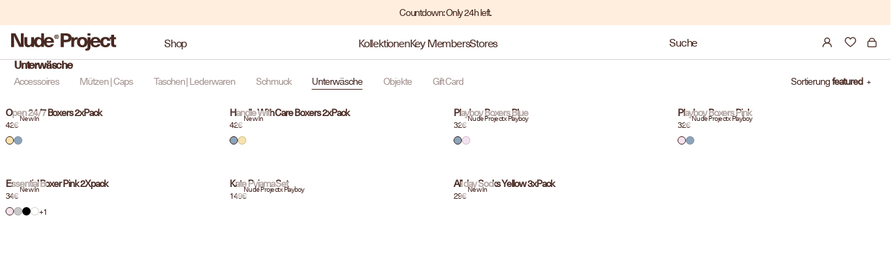

--- FILE ---
content_type: text/html; charset=utf-8
request_url: https://nude-project.com/de-eu/cart?view=drawer&timestamp=1768884655513
body_size: -377
content:
<div
  id="sidebar-cart"
  class="Drawer Drawer--fromRight"
  aria-hidden="true"
  data-section-id="cart"
  data-section-type="cart"
  data-section-settings='{
  "type": "drawer",
  "itemCount": 0,
  "drawer": true,
  "hasShippingEstimator": false
}'
>
  <div class="Drawer__Header Drawer__Header--bordered Drawer__Container">
    <span class="Drawer__Title Heading u-h4">Warenkorb
    </span>
    
    <button
      class="Drawer__Close Icon-Wrapper--clickable"
      data-action="close-drawer"
      data-drawer-id="sidebar-cart"
      aria-label="Warenkorb schließen"
    ><svg width="15" height="14" viewBox="0 0 15 14" fill="none" xmlns="http://www.w3.org/2000/svg">
<path d="M1.13135 1L14.0004 13" stroke="black" stroke-width="2" stroke-linecap="round" stroke-linejoin="round"/>
<path d="M1.13135 13L14.0004 1" stroke="black" stroke-width="2" stroke-linecap="round" stroke-linejoin="round"/>
</svg></button>
  </div>

  <form class="Cart Drawer__Content" action="/de-eu/cart" method="POST" novalidate>
    <div class="Drawer__Main" data-scrollable>
    <p id="mini_cart_close_seconds" style="display: none">5000</p><!--          <span class="counts empty-count">0 products</span> -->
        <p class="Cart__Empty Heading u-h5">Dein Warenkorb ist leer</p></div></form>
</div>


--- FILE ---
content_type: text/html; charset=utf-8
request_url: https://nude-project.com/de-eu/cart?view=drawer&timestamp=1768884655526
body_size: 151
content:
<div
  id="sidebar-cart"
  class="Drawer Drawer--fromRight"
  aria-hidden="true"
  data-section-id="cart"
  data-section-type="cart"
  data-section-settings='{
  "type": "drawer",
  "itemCount": 0,
  "drawer": true,
  "hasShippingEstimator": false
}'
>
  <div class="Drawer__Header Drawer__Header--bordered Drawer__Container">
    <span class="Drawer__Title Heading u-h4">Warenkorb
    </span>
    
    <button
      class="Drawer__Close Icon-Wrapper--clickable"
      data-action="close-drawer"
      data-drawer-id="sidebar-cart"
      aria-label="Warenkorb schließen"
    ><svg width="15" height="14" viewBox="0 0 15 14" fill="none" xmlns="http://www.w3.org/2000/svg">
<path d="M1.13135 1L14.0004 13" stroke="black" stroke-width="2" stroke-linecap="round" stroke-linejoin="round"/>
<path d="M1.13135 13L14.0004 1" stroke="black" stroke-width="2" stroke-linecap="round" stroke-linejoin="round"/>
</svg></button>
  </div>

  <form class="Cart Drawer__Content" action="/de-eu/cart" method="POST" novalidate>
    <div class="Drawer__Main" data-scrollable>
    <p id="mini_cart_close_seconds" style="display: none">5000</p><!--          <span class="counts empty-count">0 products</span> -->
        <p class="Cart__Empty Heading u-h5">Dein Warenkorb ist leer</p></div></form>
</div>


--- FILE ---
content_type: text/css
request_url: https://nude-project.com/cdn/shop/t/1176/assets/wishlist.css?v=121861762279263101521768411806
body_size: 1362
content:
.swym-ui-component.swym-wishlist-page{max-width:100%!important;padding-inline:18px!important}.swym-ui-component.swym-wishlist-page .swym-wishlist-container-title-bar{border-bottom:1px solid #482922!important;padding:0 0 9px!important}.swym-ui-component .swym-htc-tabs{border-bottom:none!important;display:flex!important;width:fit-content!important;padding-top:21px!important;gap:20px!important;padding-bottom:21px!important}.swym-ui-component .swym-htc-tabs .swym-htc-tab-item{width:auto!important;flex-grow:unset!important;font-size:14px!important;font-weight:400!important;line-height:100%!important;letter-spacing:-1.2px!important;color:#a49390!important;padding:0 0 3px!important}.swym-ui-component .swym-htc-tabs .swym-htc-tab-item.swym-selected{background-color:transparent!important;color:#482922!important;border-bottom:1px solid #482922!important}.swym-ui-component .swym-wishlist-main-title.swym-heading.swym-heading-1{font-size:16px!important;font-weight:700!important;line-height:100%!important;letter-spacing:-1.2px!important}.swym-ui-component.swym-wishlist-page .swym-wishlist-detail .swym-wishlist-detail-separator{display:none!important}.swym-ui-component .swym-wishlist-detail-header{position:absolute;right:0;top:-39px;display:none!important}.swym-ui-component .swym-wishlist-detail-content{margin-top:0!important}.swym-ui-component .swym-wishlist-grid .swym-wishlist-image-wrapper{height:auto!important}.swym-ui-component .swym-wishlist-grid,.swym-ui-component.swym-wishlist-page .swym-sfl-tab-container .swym-sfl-list-view{max-width:100%!important}.swym-ui-component .swym-wishlist-grid li{width:calc((100% - 24px)/4)!important;margin:0!important}.swym-ui-component .swym-wishlist-grid{gap:8px!important;row-gap:14px!important}.swym-ui-component .swym-wishlist-grid .swym-wishlist-item .swym-delete-btn .swym-icon:before{content:""!important;color:#482922!important;background:url("data:image/svg+xml,%3Csvg xmlns='http://www.w3.org/2000/svg' width='20' height='20' viewBox='0 0 20 20' fill='none'%3E%3Cpath d='M2.00818 8.72501C2.02725 8.41736 1.9825 8.08205 2.00818 7.778C2.2976 4.37778 6.41412 2.61351 8.8282 5.3255C9.08388 5.61266 9.23061 5.92281 9.44813 6.20961C9.46611 6.23369 9.47564 6.26675 9.51636 6.25705C9.55231 6.24842 9.85091 5.73305 9.91694 5.645C12.1736 2.62537 16.5128 4.05684 16.9626 7.62418C17.2912 10.2312 15.3969 12.0764 13.6006 13.6753C12.4568 14.6935 11.1359 15.8618 9.92574 16.7876C9.69354 16.9652 9.53947 17.0913 9.24051 16.9156C8.22917 16.0405 7.17675 15.2092 6.16431 14.3355C4.73149 13.0985 2.83097 11.4927 2.23451 9.66554C2.13363 9.3561 2.08668 9.03912 2.00818 8.72501Z' fill='%23482922'/%3E%3C/svg%3E") no-repeat center / contain;background-repeat:no-repeat;object-fit:cover;height:18px;width:18px;position:absolute;top:-2px!important}.swym-ui-component .swym-wishlist-grid .swym-wishlist-item .swym-delete-btn{top:10px!important;right:10px!important}.swym-ui-component .swym-user-login-status.swym-has-user:before{margin-right:8px!important;content:""!important;background:url("data:image/svg+xml,%3Csvg xmlns='http://www.w3.org/2000/svg' width='21' height='18' viewBox='0 0 21 18' fill='none'%3E%3Cpath d='M9.0769 2.69409C11.0332 2.69409 12.6196 4.27981 12.6199 6.23608C12.6199 7.64157 11.8014 8.85765 10.6121 9.43042C10.1486 9.65362 9.62813 9.77905 9.0769 9.77905C8.52586 9.77898 8.00609 9.65355 7.54272 9.43042C6.35335 8.85765 5.53491 7.64157 5.53491 6.23608C5.53517 4.27997 7.12079 2.69435 9.0769 2.69409Z' stroke='%23482922' stroke-width='1.38462'/%3E%3Cpath d='M3 15.8476C3 13.0997 4.82415 10.7778 7.32759 10.0268C7.60482 9.94367 7.89039 9.87978 8.18273 9.8367C8.4743 9.79374 8.7726 9.77148 9.0761 9.77148C9.44814 9.77148 9.81238 9.80492 10.166 9.86895C10.39 9.90953 10.6098 9.9624 10.8246 10.0268C11.2941 10.1677 11.7397 10.3637 12.1538 10.6075' stroke='%23482922' stroke-width='1.38462'/%3E%3Cg clip-path='url(%23clip0_3073_52306)'%3E%3Cpath d='M20.2308 11.3539V12.0435C20.1813 12.291 20.1551 12.5419 20.0914 12.7872C19.6804 14.3706 18.3268 15.6294 16.7153 15.9236L16.2406 15.996C16.0219 15.9829 15.7834 16.0137 15.5672 15.996C11.8404 15.6878 10.2349 11.023 13.0331 8.49389C15.6794 6.10215 19.9579 7.82529 20.2308 11.3539ZM15.6145 8.17976C14.0013 8.29289 12.607 9.64812 12.4213 11.2467C12.0464 14.4732 15.8451 16.4872 18.27 14.3145C20.6949 12.1418 18.9985 7.94236 15.6145 8.17976Z' fill='%23482922'/%3E%3Cpath d='M17.7338 10.063C18.0848 10.0118 18.3131 10.3348 18.1491 10.646C17.3225 11.5166 16.4513 12.3478 15.6083 13.2043C15.4844 13.3191 15.3076 13.362 15.1504 13.2909C14.6496 12.8548 14.2025 12.3531 13.722 11.8924C13.4219 11.4733 13.9611 11.0218 14.3288 11.3871L15.3217 12.3796L17.5436 10.1594C17.5984 10.1089 17.659 10.0741 17.7335 10.0633L17.7338 10.063Z' fill='%23482922'/%3E%3C/g%3E%3Cdefs%3E%3CclipPath id='clip0_3073_52306'%3E%3Crect width='8.61539' height='8.61539' fill='white' transform='translate(11.6172 7.38452)'/%3E%3C/clipPath%3E%3C/defs%3E%3C/svg%3E") no-repeat;width:21px!important;height:18px!important}.swym-ui-component.swym-wishlist-page .swym-wishlist-container-title-bar .swym-user-login-status span{font-size:14px!important;font-weight:400!important;line-height:100%!important;letter-spacing:-1.2px!important}.swym-simple-wishlist-container{padding-top:21px!important}.swym-ui-component .swym-wishlist-grid .swym-wishlist-item .swym-title{margin:5px 0 2px!important;font-size:14px!important;font-weight:700!important;line-height:100%!important;letter-spacing:-1.2px!important;height:21px;display:flex;align-items:center}.swym-ui-component .swym-wishlist-grid .swym-wishlist-item .swym-variant-title{margin:0 0 12px!important;font-size:12px!important;font-weight:400!important;line-height:100%!important;letter-spacing:-1.2px!important;height:18px;order:4}.swym-ui-component .swym-wishlist-grid .swym-wishlist-item .swym-product-price{padding:0 0 2px!important;margin-right:0!important;font-size:12px!important;font-weight:400!important;line-height:100%!important;letter-spacing:-1.2px!important;height:20px;order:3}.swym-wishlist-item .swym-is-button{order:2}.swym-ui-component .swym-wishlist-grid .swym-wishlist-image-wrapper{order:1}.swym-ui-component .swym-wishlist-grid .swym-wishlist-item .swym-add-to-cart-btn{margin:0!important;background:transparent!important;border:1px solid #482922!important;font-size:14px!important;font-weight:700!important;line-height:100%!important;letter-spacing:-1.2px!important;padding:9px!important;color:#482922!important;border-radius:0!important;min-height:41px;display:flex;align-items:center;justify-content:center;order:5}.swym-ui-component .swym-wishlist-grid .swym-wishlist-item .swym-add-to-cart-btn:hover{color:#fff!important;background-color:#482922!important}@media screen and (max-width: 1000px){.swym-ui-component .swym-wishlist-grid li{width:calc((100% - 10px)/2)!important}.swym-ui-component.swym-wishlist-page{padding-inline:6px!important}.swym-ui-component .swym-wishlist-grid{padding:0!important;gap:10px!important;row-gap:14px!important}.swym-ui-component .swym-wishlist-grid .swym-wishlist-image-wrapper{height:100%!important;max-height:220px!important}.swym-ui-component .swym-wishlist-grid .swym-wishlist-item .swym-add-to-cart-btn{font-size:12px!important;padding:4px!important}}@media screen and (min-width: 1000px){.swym-ui-component .swym-wishlist-grid{justify-content:space-between!important}}#swymcs-products-grid .price__container{display:flex;gap:6px}.price__container:has(.price__sale) .price__sale{text-decoration:line-through;opacity:.6}
/*# sourceMappingURL=/cdn/shop/t/1176/assets/wishlist.css.map?v=121861762279263101521768411806 */


--- FILE ---
content_type: text/css
request_url: https://nude-project.com/cdn/shop/t/1176/assets/dynamic.css?v=116618358144672059101768411806
body_size: -220
content:
.shoppable-page{max-width:90%;margin:0 auto;text-align:center;padding:80px 0}.shoppable-page .shopaable-title p{max-width:485px;margin:30px auto 60px}.shopaable-title img{max-height:90px}.shoppable-content ul{display:flex;flex-wrap:wrap}.shoppable-content ul li{list-style:none;width:33.33%}.shoppable-img{position:relative;padding-top:100%}.shoppable-img img{position:absolute;top:0;left:0;width:100%;height:100%;object-fit:cover}.shoppable-content ul li a{display:block;position:relative}.shoppable-content ul li a:before{content:"";position:absolute;background-color:#ffffff80;top:0;left:0;width:100%;height:100%;z-index:1;opacity:0}.shoppable-content ul li a:hover:before{opacity:1;transition:.3s ease-in-out}.shoppable-content .hover-content{opacity:0}.shoppable-content ul li a:hover .hover-content{opacity:1}.shoppable-content .hover-content p{position:absolute;left:15px;top:15px;z-index:2}.shoppable-content .hover-content .shop-btn{position:absolute;top:50%;left:50%;z-index:2;transform:translate(-50%);font-family:NeueHaasUnicaW1G-bold;font-weight:700;background-color:transparent;border:2px solid #000;padding:5px 10px;line-height:1;font-size:22px;text-transform:uppercase}.shoppable-popup{background-color:#f5f5f5;max-width:970px;margin:0 auto;display:flex;flex-wrap:wrap;padding:65px}.shoppable-left,.shoppable-right{width:50%}.shoppable-popup .shoppable-left p{padding-left:10px;margin-bottom:5px}.shoppable-right{padding-left:60px}.shoppable-right h6{font-weight:700;text-transform:uppercase;font-size:13px;margin-bottom:17px}.shoppable-left .popup-img{position:relative;padding-top:100%;margin-bottom:15px}.shoppable-left .popup-img img{position:absolute;top:0;left:0;width:100%;height:100%}.product-img{position:relative;padding-top:80%}.product-img img{position:absolute;top:0;left:0;height:100%;width:100%;object-fit:contain}.ProductForm__AddToCart{font-family:NeueHaasUnicaW1G-bold;font-weight:700;padding:17px 30px}@media (max-width:991px){.shoppable-content .hover-content .shop-btn{font-size:16px}}@media (max-width:767px){.shoppable-content ul li{list-style:none;width:50%}.shoppable-content .hover-content p{left:5px;top:5px;font-size:12px;margin:0}.shoppable-content .hover-content .shop-btn{font-size:14px;margin-top:-10px}}
/*# sourceMappingURL=/cdn/shop/t/1176/assets/dynamic.css.map?v=116618358144672059101768411806 */


--- FILE ---
content_type: text/css
request_url: https://nude-project.com/cdn/shop/t/1176/assets/color.css?v=74825860948048287621768411806
body_size: -207
content:
.beige{background-color:#dfd2c1}.black{background-color:#000}.white{background-color:#fff}.green{background-color:#216f5e}.brown{background-color:#7f412e}.grey-melange{background-color:#c7c8c9}.baby-blue{background-color:#a6cadc}.GREEN{background-color:#155b4b}.navy-blue{background-color:#1c2a48}.off-white{background-color:#f2f2e7}.purple{background-color:#8e78c0}.khaki-green{background-color:#51573c}.sports-grey{background-color:#c7c8c9}.marshmellow{background-color:#f8f2c0}.bone{background-color:#c9a990}.stone{background-color:#555558}.glacier{background-color:#7086a1}.jade{background-color:#496567}.pink{background-color:#f4e2f0}.khaki{background-color:#8d8c7b}.bottega-green{background-color:#04ac51}.red{background-color:#870d1e}.cobalt-blue{background-color:#0064af}.mint{background-color:#d1e9cb}.camel{background-color:#bc9372}.washed-blue{background-color:#5c7e99}.metallic-blue{background-color:#7f90b1}.yellow{background-color:#f7e3ae}.acqua-green{background-color:#4b7465}.gold{background-color:#f8e2ba}.silver{background-color:#999e9e}.orange{background-color:#f19559}.ash{background-color:#7b807c}.deep-blue{background-color:#21293b}.olive-green{background-color:#7c7d64}.blue{background-color:#8ba5bc}.pine-green{background-color:#3d4942}.camel{background-color:#d8ab57}.bleached-blue{background-color:#d6dde2}.lime{background-color:#f0fd53}.bordeuax{background-color:#6e3a40}.orange{background-color:#e06c4c}.brush{background-color:#8a817c}.purple-dove{background-color:#887980}.desert{background-color:#cac1b2}.fuchsia{background-color:#ff0090}.salmon{background-color:#faaa94}.sand{background-color:#bea088}.navy{background-color:#103071}
/*# sourceMappingURL=/cdn/shop/t/1176/assets/color.css.map?v=74825860948048287621768411806 */


--- FILE ---
content_type: text/css
request_url: https://nude-project.com/cdn/shop/t/1176/assets/password.css?v=72024933880032961891768411806
body_size: 85
content:
.timeclock-warpper{display:flex!important;flex-direction:column}#timeclock ul li{font-family:NeueHaasUnicaW1G-Regular}#timeclock ul li span{font-family:NeueHaasUnicaW1G-Regular!important}@media screen and (min-width: 375px){.Password__Header .Password__Logo{margin:0}.Password__Header .Password__Logo .Password__LogoImage{vertical-align:middle;width:139px!important;height:auto!important}}.hidden-desktop p.Alert.Alert--error{left:50%;transform:translate(-50%);width:fit-content}@media screen and (max-width: 640px){.join-email .Form__Group{display:flex;flex-wrap:nowrap;white-space:nowrap}.join-email input[type=email]{width:70%}.join-email button.Button--primary{width:30%;font-size:11px}.timeclock-warpper .join-email{display:block}}.Password__LockAction .Password__Form{max-width:unset;width:100%}.timeclock-warpper{display:flex;flex-direction:column;max-width:100%;padding-top:78.5px}.email-warpper{flex-direction:column;min-width:330.27px}.Password__LockAction{position:relative;width:100%;margin-top:40px}.timeclock-warpper .join-email,.Password__Header .join-email{max-width:100%;margin:0}.timeclock-warpper .early-access{width:100%;display:flex;justify-content:center;align-items:center;height:25px;gap:16px}.Password__Header .Password__Logo{display:flex}.Password__Header{display:flex;justify-content:space-between}.join-email .Password__Form{margin:0}.Form--spacingTight .Form__Group>:nth-child(2){width:auto}#timeclock{margin-top:20px;display:flex;justify-content:center;gap:63px}.image_video_block{position:absolute;z-index:-11}.image_video_block.desktop_block{display:block}.image_video_block.tablet_block,.image_video_block.mobile_block{display:none}.image_video_block{height:100vh;width:100%}.image_video_block img,.image_video_block video{height:100%;object-fit:cover;width:100%;display:block}@media screen and (max-width: 1200px){#timeclock{gap:unset;justify-content:space-around;max-width:1082px}}@media screen and (max-width: 1000px){.image_video_block.desktop_block{display:none}.image_video_block.tablet_block{display:block}.image_video_block.mobile_block{display:none}}@media screen and (max-width:640px){.email-warpper{padding-top:18.5px}.timeclock-warpper .early-access{margin:0}.timeclock-warpper .early-access h4,.timeclock-warpper .early-access span{font-size:10px;letter-spacing:-.075em}.timeclock-warpper{margin:0;padding:0}.Password{padding:30px 22px 45px}#timeclock{margin-top:5.5px}.Password__LockAction{margin-top:20px}.timeclock-warpper .early-access{gap:8px}}@media screen and (max-width: 480px){.timeclock-warpper .email-warpper{min-width:unset;margin:0}.timeclock-warpper .early-access{justify-content:start}.pw-essage p{display:flex;text-align:start}.Form__Group{min-width:unset}.image_video_block.desktop_block,.image_video_block.tablet_block{display:none}.image_video_block.mobile_block{display:block}}
/*# sourceMappingURL=/cdn/shop/t/1176/assets/password.css.map?v=72024933880032961891768411806 */


--- FILE ---
content_type: text/css
request_url: https://nude-project.com/cdn/shop/t/1176/assets/component-faq.css?v=112274011847402435261768411806
body_size: 157
content:
.reward__faq-section .Faq__Question{display:flex;justify-content:space-between;position:relative;padding-right:39px}.reward-content-wraper .faq-content .Faq__Answer a{text-decoration:underline}.reward-content-wraper .faq-content .heading-block:not(:first-child){margin-top:40px}.reward-content-wraper .faq-content .heading-block{font-size:16px;line-height:24px;font-family:NeueHaasUnicaW1G-bold;font-weight:900}.reward-content-wraper .faq-content .section__header-description{margin-top:20px;font-size:10px;line-height:15px}.account-rewards .reward-content-wraper .faq-content .section__header-description{font-size:12px;line-height:18px}.reward-content-wraper .faq-content .Faq__Item{margin:20px 0}.reward-content-wraper .faq-content .Faq__Item[aria-expanded=true] .Faq__ItemWrapper{padding-bottom:0}.reward-content-wraper .faq-content .Faq__Item--inner.Faq__Item .Faq__ItemWrapper{padding-bottom:20px}.reward-content-wraper .faq-content .Faq__Item:first-child{margin-top:0}.reward-content-wraper .faq-content .Faq__ItemWrapper{padding:0 0 19px;border-bottom:1px solid rgba(72,41,34,.2)}.account-rewards .reward-content-wraper .faq-content .Faq__Answer .Faq__Item--inner:last-child .Faq__ItemWrapper{border-bottom:0}.reward-content-wraper .faq-content .Faq__Item--inner .Faq__ItemWrapper{padding-bottom:20px}.reward-content-wraper .faq-content .Faq__Answer{padding-bottom:0;line-height:15px;text-align:justify;letter-spacing:-.75px}.account-rewards .reward-content-wraper .faq-content .Faq__Answer{line-height:normal}.reward__faq-section .Faq__Question{font-size:12px;line-height:18px}.reward__faq-section .Faq__Question span.reward_Faq__Icon{position:absolute;width:10px;right:0;transition:all .3s ease}.reward_Faq__Item[aria-expanded=true] .reward_Faq__Icon.plus{opacity:0}.reward_Faq__Item[aria-expanded=true] .reward_Faq__Icon.minus{opacity:1;right:1px}.Faq__Item--inner.reward_Faq__Item[aria-expanded=true] .reward_Faq__Icon.minus{right:-3px}.reward_Faq__Item[aria-expanded=true] .Faq__Item--inner .reward_Faq__Icon.plus{opacity:1}.reward_Faq__Item[aria-expanded=true] .Faq__Item--inner .reward_Faq__Icon.minus,.reward_Faq__Icon.minus{opacity:0}.reward-content-wraper .faq-content .section__header-description a{text-decoration:underline}.reward-content-wraper .account-reward-heading{font-weight:400;font-size:45px;line-height:38px;letter-spacing:-3.375px;margin-bottom:0;padding-bottom:20px}.reward-content-wraper .reward-heading{letter-spacing:-3.375px;margin-bottom:0!important;padding-bottom:20px}.reward-content-wraper .reward-description{text-align:justify;font-weight:400;font-size:12px;line-height:14px;letter-spacing:-.9px;padding-bottom:30px}.reward-content-wraper .section__header{margin:0}.account__faq-section .reward-content-wraper .section__header{padding-inline:0}.reward-content-wraper .Faq__Question{display:flex;justify-content:space-between;font-size:12px;font-weight:400;letter-spacing:-.9px}.account__faq-section .reward-content-wraper .reward_Faq__Icon{position:absolute;width:8px;height:14px;right:0}.reward-content-wraper .reward_Faq__Question--group{font-family:NeueHaasUnicaW1G-bold;font-weight:700;font-size:14px;line-height:normal;letter-spacing:-1.05px;height:21px}.reward-content-wraper .Faq__Item--inner{font-weight:400;font-size:12px;line-height:14px;letter-spacing:-1.05px}.reward-content-wraper .Faq__Item--inner[aria-expanded=true] .Faq__Question{font-family:NeueHaasUnicaW1G-bold;font-weight:700;line-height:normal}.reward-content-wraper .Faq__Item--inner[aria-expanded=true] .reward_Faq__Icon.plus{opacity:0}.reward-content-wraper .Faq__Item--inner[aria-expanded=true] .reward_Faq__Icon.minus{opacity:1}.reward-content-wraper .faq-content .Faq__Item--inner .Faq__Answer{padding-top:8px}.reward-content-wraper .faq-content .Faq__Answer{padding-top:20px}.reward-content-wraper .faq-content .Faq__Answer .Faq__Item--inner:last-child{margin-bottom:0}.account__faq-section .reward-content-wraper{padding-inline:0}section.account-rewards.account__faq-section{margin-block:0}.reward-content-wraper .faq-content .Faq__Item--inner .Faq__Answer{padding-right:33px}.account__faq-section .reward-content-wraper .reward-description{margin:0}section.account-rewards.account__faq-section{padding-inline:50px;max-width:985px}.reward-content-wraper .faq-content .Faq__Item:last-child{margin-bottom:0}@media screen and (max-width: 640px){.reward-content-wraper .faq-content .Faq__ItemWrapper{padding-bottom:14px}.reward-content-wraper .faq-content .Faq__Item{margin:14px 0}.reward-content-wraper .faq-content .Faq__Item--inner .Faq__Answer{padding-top:10px;padding-right:25px}section.account-rewards.account__faq-section{padding-inline:30px}.reward-content-wraper .reward-description{padding-bottom:20px}.reward-content-wraper .faq-content .Faq__Answer{padding-top:14px}.reward-content-wraper .faq-content .Faq__Item[aria-expanded=true] .Faq__ItemWrapper{padding-bottom:0}.reward-content-wraper .faq-content .Faq__Item--inner.Faq__Item .Faq__ItemWrapper{padding-bottom:14px}.account__faq-section .reward-content-wraper .account-reward-heading{font-size:35px;line-height:28px;letter-spacing:-2.625px;padding-bottom:20px}.reward-content-wraper .faq-content .Faq__Item[aria-expanded=true] .reward_Faq__Question--group{padding-bottom:14px;box-shadow:0 1px #48292233;height:auto}}@media screen and (max-width: 768px){.account__faq-section.account-rewards .account-reward-description,.account__faq-section.account-rewards .account-reward-heading{padding-left:0}}.faq{padding-right:2px}.faq-content{width:100%}.reward-faq_section .reward-content-wraper .account-reward-heading{font-size:35px;line-height:28px;letter-spacing:-2.625px;padding-bottom:12px;padding-top:0}.reward-faq_section.account__faq-section .reward-content-wraper .reward-description{padding-bottom:20px;text-align:justify}.reward-faq_section .reward-content-wraper .faq-content .Faq__Item[aria-expanded=true] .reward_Faq__Question--group{padding-bottom:20px;height:auto}.reward-faq_section.account__faq-section .reward-content-wraper .reward_Faq__Icon{right:2px}.reward-faq_section .reward-content-wraper .faq-content .Faq__Item--inner .Faq__Answer>*{max-width:724px}@media screen and (max-width:640px){.reward-faq_section .reward-content-wraper .account-reward-heading{font-size:24px;line-height:24px;letter-spacing:-1.8px;text-transform:uppercase}.reward-faq_section.account__faq-section .reward-content-wraper .reward-description{font-size:10px;line-height:normal;letter-spacing:-.75px;padding-bottom:40px}.reward-faq_section .reward-content-wraper .faq-content .Faq__Item[aria-expanded=true] .reward_Faq__Question--group{padding-bottom:14px;box-shadow:0 1px #48292233}.reward-faq_section.account-rewards .reward-content-wraper .faq-content .Faq__Answer{padding-top:14px}.reward-faq_section .reward-content-wraper .faq-content .Faq__Item--inner .Faq__Answer{padding-right:20px}}.reward-content-wraper .reward_Faq__Question--group:has(.reward_Faq__Answer.default_question){height:auto}.reward-content-wraper .reward_Faq__Answer.default_question{font-size:12px;line-height:normal;max-width:724px;font-weight:400;letter-spacing:-.9px}@media screen and (max-width: 640px){.reward-content-wraper .reward_Faq__Answer.default_question{padding-right:20px}}.reward-content-wraper .reward_Faq__Question.default_question{font-size:12px;font-weight:400;letter-spacing:-.9px}
/*# sourceMappingURL=/cdn/shop/t/1176/assets/component-faq.css.map?v=112274011847402435261768411806 */


--- FILE ---
content_type: text/css
request_url: https://nude-project.com/cdn/shop/t/1176/assets/banner-scene.css?v=105168448140384061131768411806
body_size: -71
content:
.banner-scene-section{width:100%;margin:0;height:100%}.banner-scene-section .media_wrapper{position:relative;width:100%;height:100%;min-width:fit-content;overflow:hidden}.banner-scene-wrapper{width:100%;height:100%;overflow-x:auto}.banner-scene-section .media_wrapper img{width:100%;height:100%;max-width:none}.banner-scene-section .product_tag{background-color:#fff;padding:10px 15px;border-radius:18px;position:relative;margin-top:70px;display:none}.banner-scene-section .product_name{font-size:12px;font-family:NeueHaasUnicaW1G-bold;font-weight:700;line-height:14.65px}.banner-scene-section .up-arrow{width:0;height:0;border-left:6px solid transparent;border-right:6px solid transparent;border-bottom:9px solid #ffffff;position:absolute;left:50%;top:-4px;-ms-transform:translate(-50%,-50%);transform:translate(-50%,-50%)}@media (max-width: 768px){.banner-scene-section{height:calc(100vh - 49px)}}@media (max-width: 768px){.banner-scene-section .media_wrapper{overflow-x:auto}.banner-scene-section .media_wrapper img{width:auto;position:relative;z-index:-1}}:root{--pulseSize: 14px;--blue: rgb(255, 255, 255);--transparentBlue: rgba(95, 139, 250, 0)}.banner-scene-section .pulse{width:36px;height:36px;border-radius:50%;display:flex;justify-content:center;align-items:center;cursor:pointer}.banner-scene-section .inner-circle{width:12px;height:12px;background-color:#fff;border-radius:50%;animation:pulsing 3s infinite;transition:all .3s;box-shadow:0 0 0 var(--blue)}.banner-scene-section .pulse:hover .inner-circle{background-color:#482922}.banner-scene-section .center{display:flex;flex-direction:column;align-items:center;justify-content:center;position:absolute;transform:translate(-50%,-50%)}.banner-scene-section .pulse:active{transform:scale(1.5)}.banner-scene-section .pulse:hover .inner-circle{--blue: #482922}@keyframes pulsing{0%{box-shadow:0 0 0 0 var(--blue)}30%{box-shadow:0 0 0 15px var(--transparentBlue)}70%{box-shadow:0 0 0 var(--pulseSize) var(--transparentBlue)}to{box-shadow:0 0 0 0 var(--transparentBlue)}}
/*# sourceMappingURL=/cdn/shop/t/1176/assets/banner-scene.css.map?v=105168448140384061131768411806 */


--- FILE ---
content_type: text/css
request_url: https://nude-project.com/cdn/shop/t/1176/assets/component-announcement-bar.css?v=9955269259331454641768411806
body_size: 1239
content:
.announcement-bar-section{position:relative;z-index:6}.announcement-bar--scrolling{overflow:hidden;position:relative}.announcement-bar__scrolling-container{width:100%;overflow:hidden;display:flex}.announcement-bar__scrolling-content{display:flex;white-space:nowrap}.announcement-bar__scrolling-content.is-scrolling{animation:scroll-left linear infinite;animation-duration:var(--scroll-duration, 30s)}.announcement-bar__scroll-item{display:inline-block;margin-right:0;white-space:nowrap;transform:translate(0)}.announcement-bar--scrolling:hover .announcement-bar__scrolling-content{animation-play-state:paused}@keyframes scroll-left{0%{transform:translate(0)}to{transform:translate(-100%)}}.announcement-bar__countdown{text-align:center;width:100%}.timer-separator{padding-inline:4px;width:12px;display:flex;justify-content:center;align-items:center}.countdown-timer{align-items:flex-end}.countdown-expired p{margin:0}@media screen and (max-width: 767px){.announcement-bar__scroll-item{margin-right:20px}}.countdown-text,.countdown-timer,.countdown-expired{transition:opacity .3s ease-in-out}.countdown-expired{padding-block:11px 9px}.countdown-text{padding-right:1px}.announcement-bar--scrolling:focus-within{outline-offset:2px}.announcement-bar__countdown.loading{opacity:.7}.announcement-bar__scrolling-container::-webkit-scrollbar{display:none}.announcement-bar{display:flex;align-items:center;justify-content:center}.announcement-bar--scrolling .announcement-bar__link{text-decoration:none;transition:color .2s ease}.announcement-bar--scrolling .announcement-bar__link:hover{text-decoration:underline}.announcement-bar__link:focus-visible{outline-offset:2px;border-radius:3px}@media (prefers-reduced-motion: reduce){.announcement-bar__scrolling-content{animation:none}.announcement-bar--scrolling:hover .announcement-bar__scrolling-content{animation-play-state:running}.countdown-text,.countdown-timer,.countdown-expired{transition:none}}announcement-scroll.scrolling-promotion{justify-content:center;min-height:16px}.utility-bar .swiper-slide{max-width:100%;width:100%!important}.js-announcement-carousel .swiper-slide{opacity:0!important}.js-announcement-carousel .swiper-slide.swiper-slide-active{opacity:1!important;transition:opacity .5s ease-in-out!important}.countdown-days,.countdown-hours,.countdown-minutes,.countdown-seconds{width:15px;padding-right:1px}.announcement-bar-section .js-announcement-carousel{width:100%}.utility-bar{min-height:36px;width:100%;overflow:hidden;display:flex;align-items:center;background-color:rgb(var(--color-background))}.utility-bar--bottom-border{border-bottom:1px solid red}@media screen and (min-width: 1024px){.utility-bar--bottom-border-social-only{border-bottom:1px solid red}}.utility-bar__grid{display:grid;width:100%;grid-template-columns:1fr;grid-template-areas:"announcements"}.utility-bar__grid .list-social{justify-content:flex-start;align-content:center;margin-left:-12px;grid-area:social-icons}@media screen and (max-width: 1023px){.utility-bar .utility-bar__grid .list-social{display:none}}.utility-bar .list-social__item .icon{scale:.9}@media screen and (min-width: 1024px){.utility-bar__grid--3-col{grid-template-columns:3fr 4fr 3fr;grid-template-areas:"social-icons announcements language-currency"}.utility-bar__grid--2-col{grid-template-columns:1fr 1fr;grid-template-areas:"social-icons language-currency"}.announcement-bar.announcement-bar--one-announcement,.announcement-bar--one-announcement .announcement-bar__link{width:fit-content;margin:auto}}.announcement-bar,.announcement-bar__announcement{width:100%;height:100%;display:flex;justify-content:center;flex-wrap:wrap;align-content:center;grid-area:announcements}.announcement-bar .slider--everywhere{margin-bottom:0;scroll-behavior:auto}.utility-bar__grid .announcement-bar-slider,.announcement-bar-slider,.announcement-bar-slider .slider{width:100%}.announcement-bar .slider-button--next{margin-right:-15px;min-width:440px}.announcement-bar .slider-button--prev{margin-left:-15px;min-width:440px}.announcement-bar .slider-button--next:focus-visible,.announcement-bar .slider-button--prev:focus-visible,.utility-bar .list-social__link:focus-visible{outline-offset:-3px;box-shadow:0 0 0 -2px rgb(var(--color-foreground))}.localization-wrapper{grid-area:language-currency;align-self:center;display:flex;justify-content:flex-end}.localization-wrapper .localization-selector+.disclosure__list-wrapper{animation:animateMenuOpen var(--duration-default) ease}.utility-bar .localization-wrapper .disclosure .localization-form__select,.utility-bar .localization-wrapper .disclosure__link{font-size:calc(var(--font-heading-scale) * 13px)}@media screen and (min-width: 1024px){body:has(.section-header .header:not(.drawer-menu)) .utility-bar .page-width{padding-left:50px;padding-right:50px}.announcement-bar-slider{width:60%}.announcement-bar .slider-button{height:38px}}.announcement-bar__link,.countdown-expired{display:flex;width:fit-content;flex-wrap:wrap;margin:0 auto;height:100%;justify-content:center;align-items:center;text-underline-offset:3px;column-gap:8px;row-gap:0;margin-block:auto;padding-inline:6px;font-size:14px;line-height:16px;letter-spacing:-1.05px;font-family:NeueHaasUnicaW1G-Regular,sans-serif;position:relative}.announcemnet-bar__default-message{padding-block:11px 9px}.announcement-bar__link:after{bottom:-1px}.announcement-bar__link .icon-arrow{display:inline-block;pointer-events:none;margin-left:8px;vertical-align:middle;margin-bottom:2px}.banner_link{width:100%;position:absolute;height:100%;left:0;top:0;display:flex}.announcement-bar:has(.banner_link:hover) .default-link{text-decoration:underline;text-underline-offset:2px}.announcement-bar__message{text-align:center;display:flex;gap:5px;align-items:center;margin:0;justify-content:center}.announcement-bar-slider--fade-in-next .announcement-bar__message,.announcement-bar-slider--fade-in-previous .announcement-bar__message,.announcement-bar-slider--fade-out-next .announcement-bar__message,.announcement-bar-slider--fade-out-previous .announcement-bar__message{animation-duration:var(--duration-announcement-bar);animation-timing-function:ease-in-out;animation-fill-mode:forwards}.announcement-bar-slider--fade-in-next .announcement-bar__message{--announcement-translate-from: -15px;opacity:0;animation-name:translateAnnouncementSlideIn;animation-delay:var(--duration-announcement-bar)}.announcement-bar-slider--fade-in-previous .announcement-bar__message{--announcement-translate-from: 15px;opacity:0;animation-name:translateAnnouncementSlideIn;animation-delay:var(--duration-announcement-bar)}.announcement-bar-slider--fade-out-next .announcement-bar__message{--announcement-translate-to: 15px;animation-name:translateAnnouncementSlideOut}.announcement-bar-slider--fade-out-previous .announcement-bar__message{--announcement-translate-to: -15px;animation-name:translateAnnouncementSlideOut}.announcemnet-bar__default-message .announcement-bar__link{padding:0}@keyframes translateAnnouncementSlideIn{0%{opacity:0;transform:translate(var(--announcement-translate-from))}to{opacity:1;transform:translate(0)}}@keyframes translateAnnouncementSlideOut{0%{opacity:1;transform:translate(0)}to{opacity:0;transform:translate(var(--announcement-translate-to))}}.announcement-bar-section .promotion{display:flex}.announcement-bar-section .scrolling-promotion{display:flex;width:100%}.announcement-bar-section .promotion--animated{animation:scroll-promotion var(--duration) linear infinite}.announcement-bar-section .scrolling-promotion--paused .promotion--animated{animation-play-state:paused}@keyframes scroll-promotion{0%{transform:translate(0)}to{transform:translate(-100%)}}.scrolling-promotion{display:flex;align-items:center;color:rgb(var(--color-foreground));background:var(--gradient-background);background-color:rgb(var(--color-background));position:relative}.scrolling-promotion .promotion{display:flex;align-items:center;flex:1;justify-content:center;width:100%}.scrolling-promotion .promotion>*{flex:1;width:100%}.scrolling-promotion .promotion__item{margin:0 22px;display:flex;align-items:center;flex-direction:column;row-gap:10px}.scrolling-promotion .heading-small{font-family:NeueHaasUnicaW1G-Regular,sans-serif;font-size:14px;font-weight:400;letter-spacing:-1.05px;line-height:16px}.scrolling-promotion .promotion__item:after{background:currentColor;content:"";width:2px;height:2px;top:50%;position:absolute;right:-24px;margin-inline:1px}.scrolling-promotion .promotion__text{color:inherit;line-height:1;white-space:nowrap;font-size:calc(var(--font-size) * .75)}.js-announcement-carousel .swiper-slide{width:100%;align-items:center;display:flex;justify-content:center}.js-announcement-carousel .swiper-slide:hover .announcement-bar__link:after{transform:scaleX(1)}.scrolling-promotion .promotion__link{color:rgb(var(--color-link));text-decoration:none}.scrolling-promotion .media-wrapper:not(.loading){background-color:transparent}.countdown-expired a:hover{text-decoration:underline;text-underline-offset:2px}@media screen and (max-width:767px){.announcement-bar__default-message,.announcement-message .announcement-bar__countdown{padding-block:2.5px 1.5px}.countdown-timer{margin-block:2.5px}.countdown-expired{padding-block:0}}
/*# sourceMappingURL=/cdn/shop/t/1176/assets/component-announcement-bar.css.map?v=9955269259331454641768411806 */


--- FILE ---
content_type: text/css
request_url: https://nude-project.com/cdn/shop/t/1176/assets/predictive-search.css?v=95933266162214450491768411806
body_size: 575
content:
.search-modal .field:before,.search-modal .field:after{box-shadow:none}.search-modal .search__input.field__input{margin:0;padding:8px 0 13px 10px;height:48px;width:100%}.search-modal .search__input.field__input::placeholder{opacity:1;color:var(--disabled-color)}.search-modal .search__input.field__input:focus-visible,.search-modal .search__input.field__input:focus{box-shadow:none;padding:8px 0 13px 10px;caret-color:transparent}.search-modal .field:hover.field:after{box-shadow:none}.search-modal .field__label{display:none}.predictive-search__product-grid{display:grid;grid-template-columns:repeat(5,1fr);gap:.75rem}.predictive-search__product-grid .predictive-search__list-item:nth-child(n+6){display:none}.search-modal:has(.search__input.field__input:not(:placeholder-shown)) .search__input.field__input{caret-color:currentColor;caret-shape:bar}.predictive-search--wrapper{display:flex;gap:1rem;padding:2.4rem 1.6rem 4.8rem 3.8rem;height:100%;min-height:43rem}.predictive-search-menu-wrapper{max-width:32.1rem;width:100%;display:flex;flex-direction:column;gap:1.2rem}.predictive-search-image-wrapper{display:flex;flex-direction:column;gap:1.3rem}.predictive-search-image-grid{display:grid;grid-template-columns:repeat(2,1fr);gap:.6rem;padding-top:.2rem}.predictive-search-image-card__title{margin:0;align-self:center}.predictive-search-image-card__content{display:flex;justify-content:space-between;gap:1rem;padding-block:.19rem;padding-inline:.4rem;height:2.18rem;align-items:center}.predictive-search-image-card__content .svg-wrapper,.predictive-search-image-card__content .svg-wrapper svg{width:1.2rem;height:.9rem;overflow:visible;align-self:flex-end}.predictive-search-image-card__content .svg-wrapper{padding-bottom:.2rem}.predictive-search-image-card__link{text-decoration:none;display:flex;gap:.4rem;flex-direction:column}.predictive-search-image-card__link:hover .predictive-search-image-card__title{font-family:NeueHaasUnicaW1G-bold;font-weight:700;font-family:var(--font-neue-haas-unica-bold)}.predictive-search-menu__title,.predictive-search-image-wrapper__title{margin:0;color:var(--disabled-color);height:2.1rem;display:flex;align-items:center}.header__search:has(.search__input.field__input:not(:placeholder-shown)) .predictive-search--wrapper{display:none;transition:all 1s ease-in-out;overflow:hidden}.header__search:has(.search__input.field__input:placeholder-shown) [data-predictive-search]{display:none}.predictive-search-menu__list{margin:0;padding:0;display:flex;flex-direction:column;gap:.4rem;padding-right:3.5rem;padding-bottom:4.2rem}.predictive-search-menu__item{list-style:none}.predictive-search-menu__link{display:flex;align-items:center;gap:.8rem;padding-block:.25rem}.predictive-search-menu__link .svg-wrapper{opacity:0;transition:transform var(--duration-short) ease;height:1.6rem;width:1.2rem;overflow:visible}.predictive-search-menu__link .svg-wrapper>svg{overflow:visible}.predictive-search-menu__link:hover .svg-wrapper{opacity:1;transition:transform var(--duration-short) ease}.predictive-search-menu__link:hover{font-family:NeueHaasUnicaW1G-bold;font-weight:700;font-family:var(--font-neue-haas-unica-bold);line-height:normal}.predictive-search-image-card__image{line-height:0}.predictive-search__item.link .svg-wrapper{opacity:0;transition:transform var(--duration-short) ease}.predictive-search__item.link:hover .svg-wrapper{opacity:1;transition:transform var(--duration-short) ease}.predictive-search__item.link:hover .predictive-search__item-heading{font-family:NeueHaasUnicaW1G-bold;font-weight:700;font-family:var(--font-neue-haas-unica-bold);line-height:normal}.predictive-search__item.link:hover svg path{transform:translate(-.25rem);transition:transform var(--duration-short) ease}.predictive-search__item.link strong{font-family:NeueHaasUnicaW1G-bold;font-weight:700;font-family:var(--font-neue-haas-unica-bold)}.header:has(.header__search details[open] .search__input.field__input:not(:placeholder-shown)) .header__icon--cart{color:var(--disabled-color)}.header-wrapper:has(.header__search details[open]){border:0}.predictive-search__result-group.predictive-search__result-group--products{max-width:unset;padding:0}.predictive-search__result-group--queries .predictive-search__list-item{display:flex;justify-content:space-between;align-items:center}.predictive-search--header{padding:2.4rem 1.6rem 4.7rem 3.8rem}.predictive-search__result-group--queries .predictive-search__results-list{padding-right:3.5rem;display:flex;flex-direction:column;gap:.4rem}.predictive-search__result-group{display:flex;flex-direction:column;gap:1.2rem}.predictive-search__search-for-button .predictive-search__item{width:fit-content;margin-left:auto;padding-inline:0;height:4.1rem;padding-block:1rem .9rem;border-bottom:.1rem solid rgb(var(--color-foreground))}.predictive-search__search-for-button .predictive-search__item:hover{color:rgb(var(--color-foreground))}.predictive-search__search-for-button .predictive-search__item .svg-wrapper{opacity:1}.predictive-search__item-count{color:var(--disabled-color)}.predictive-search__item-query-search{font-family:NeueHaasUnicaW1G-bold;font-weight:700;font-family:var(--font-neue-haas-unica-bold)}.search-modal__content:before{content:"";position:absolute;bottom:0;left:0;width:100vw;height:1px;z-index:2;background-color:var(--disabled-color)}.modal__close-button.link .svg-wrapper{width:1.2rem;height:.9rem}.modal__close-button.link{padding-block-end:2px}@media screen and (min-width: 1201px){.predictive-search-image-grid{grid-template-columns:repeat(5,1fr)}.predictive-search-image-grid .predictive-search-image-card:nth-child(n+6){display:none}}@media screen and (min-width: 1024px) and (max-width: 1200px){.predictive-search-image-grid{grid-template-columns:repeat(3,1fr);gap:1.05rem}.predictive-search-image-grid .predictive-search-image-card:nth-child(n+4){display:none}}@media screen and (min-width: 768px) and (max-width: 1023px){.predictive-search-image-grid{grid-template-columns:repeat(2,1fr);gap:1.2rem}.predictive-search-image-grid .predictive-search-image-card:nth-child(n+3){display:none}}@media screen and (max-width: 1023px){.predictive-search-menu-wrapper{max-width:28rem}.predictive-search-menu__list{padding:0}}@media screen and (max-width: 767px){.predictive-search-menu-wrapper{display:none}.predictive-search--wrapper{padding:1.2rem 1.6rem 2.6rem}.predictive-search-image-grid{row-gap:1rem;column-gap:.8rem;padding-bottom:2.8rem}}@media screen and (max-width: 1200px){.predictive-search__product-grid{grid-template-columns:repeat(3,1fr);gap:1.2rem}.predictive-search-image-grid{padding-top:0}.predictive-search__product-grid .predictive-search__list-item:nth-child(n+4){display:none}.predictive-search__result-group--queries .predictive-search__results-list{max-width:25.1rem}.predictive-search__result-group{max-width:28.6rem;padding-right:3.5rem}.predictive-search--header{padding-bottom:4.8rem}.predictive-search--wrapper{min-height:unset}}@media screen and (max-width: 1023px){.predictive-search__product-grid{grid-template-columns:repeat(2,1fr);gap:1.4rem}.predictive-search__product-grid .predictive-search__list-item:nth-child(n+3){display:none}.predictive-search__result-group{padding:0;max-width:28rem}.predictive-search__result-group--queries .predictive-search__results-list{max-width:unset}}@media screen and (max-width: 767px){.predictive-search__product-grid .predictive-search__list-item:nth-child(n+3){display:block}.predictive-search--header{padding:0}.predictive-search__result-group{padding:1.6rem 1.6rem 2.4rem;max-width:unset;border-bottom:.1rem solid var(--disabled-color)}.predictive-search__result-group--queries .predictive-search__results-list{padding:0}.predictive-search__result-group.predictive-search__result-group--products{padding-top:2.4rem;border:0}.predictive-search__result-group.predictive-search__result-group--products .predictive-search__heading{padding-inline:1.6rem}.predictive-search__search-for-button .predictive-search__item{padding:0;width:100%;justify-content:space-between}.predictive-search__results-groups-wrapper{padding-bottom:0}.predictive-search__item--term .icon-arrow{margin-left:0}.predictive-search__search-for-button .predictive-search__item{height:2.1rem;border:0}.predictive-search__search-for-button{padding:1.9rem 1.6rem 2rem;border-top:.1rem solid rgb(var(--color-foreground));position:sticky;bottom:0;z-index:2;background-color:rgb(var(--color-background))}}
/*# sourceMappingURL=/cdn/shop/t/1176/assets/predictive-search.css.map?v=95933266162214450491768411806 */


--- FILE ---
content_type: text/css
request_url: https://nude-project.com/cdn/shop/t/1176/assets/new-header.css?v=176638544384942735791768411806
body_size: 3521
content:
.shopify-section-header-sticky{position:fixed;width:100%;top:0}.shopify-section-header-hidden{top:calc(-1 * var(--header-height))}.shopify-section-header-hidden.menu-open{top:0}.section-header.animate{transition:top .15s ease-out}.header-wrapper{display:block;position:relative;background-color:rgb(var(--color-background));border-bottom:1px solid var(--disabled-color)}.header{display:flex;justify-content:space-between;align-items:center;padding:0 18px 0 16px;flex-direction:column}.transprent-header .header{padding:0}.transprent-header .header__logo-wrapperSmall{padding:0 18px 0 16px}.header .Heading{transition:none}.header summary{list-style:none!important}.header summary::marker{content:none!important}.header__logo-wrapperSmall{display:flex;align-items:center;justify-content:space-between;width:100%}.header-wrapper .header{align-items:flex-start;justify-content:start}.header-wrapper .header .header__logo-wrapperSmall{width:100%;display:flex}.header-wrapper .header .Header__Logo--large{width:calc(100% - 32px);transform:translate3d(16px,12px,0);height:auto;padding-bottom:24px;transition:opacity .8s cubic-bezier(.5,0,0,1),width .8s cubic-bezier(.5,0,0,1),transform .8s cubic-bezier(.5,0,0,1),padding-bottom .8s cubic-bezier(.5,0,0,1)}.header-wrapper .header .Header__Logo--large.animate-logo{transition:opacity .8s cubic-bezier(.5,0,0,1),width .8s cubic-bezier(.5,0,0,1),transform .8s cubic-bezier(.5,0,0,1),padding-bottom .8s cubic-bezier(.5,0,0,1);width:151px;height:0px;padding-bottom:0;will-change:width,transform,padding-bottom;transform:translate3d(16px,-37px,0)}.header-wrapper .header .Header__Logo--small{transition:opacity .8s cubic-bezier(.5,0,0,1)}.header-wrapper.transprent-header-big .header .Header__Logo--small.hide-logo{opacity:0}.collection-logo svg{width:100%;height:auto}.Header__Logo--large svg-image{width:100%;display:block}sticky-header.transprent-header:has(details[data-animating=true]) .Header__Logo--large{opacity:0;visibility:hidden}@media screen and (max-width:1023px){sticky-header.transprent-header:has(details[data-animating=true]) .Header__Logo--large{display:none;opacity:1;visibility:visible}}.solid-header-transition sticky-header.transprent-header.transprent-header-big .header__logo-wrapperSmall:hover .header__heading-link:before{height:24px;top:-14px}.header__search-wrapper{margin-top:4px}.header-logo-wrapper{display:flex;align-items:center}@media screen and (max-width: 1024px){.header{padding:0 16px}.header__search-wrapper{margin-top:5px}.transprent-header .header{padding:0}.transprent-header .header__logo-wrapperSmall{padding:0 16px}.header-wrapper .header .Header__Logo--large{padding-bottom:0}}@media screen and (max-width: 1023px){.header{align-items:center;padding:15px 16px 16px}.transprent-header .header{padding:0}.transprent-header .header__logo-wrapperSmall{padding:15px 16px 17px}.header-wrapper{margin-top:0}.mob-search{display:flex}.header__icon--wishlist{margin-top:2px}.header-wrapper .header .Header__Logo--small.show-with-big-logo{display:none}sticky-header .header__heading-link{max-width:111px;width:100%}}@media screen and (max-width: 767px){.header--has-app{grid-template-columns:auto 1fr auto}.header-wrapper .header .Header__Logo--large{transform:translate3d(16px,0,0)}}@media screen and (min-width: 1024px){.header{grid-template-columns:1fr auto 1fr}.header--top-left,.header--middle-left:not(.header--has-menu){grid-template-areas:"heading icons" "navigation navigation";grid-template-columns:1fr auto}.header--top-left.drawer-menu,.header--middle-left.drawer-menu{grid-template-areas:"navigation heading icons";grid-template-columns:auto 1fr auto;column-gap:1rem}.header--middle-left{grid-template-areas:"heading navigation icons";grid-template-columns:auto auto 1fr;column-gap:2rem}.header--middle-center:not(.drawer-menu){grid-template-areas:"navigation heading icons";grid-template-columns:1fr auto 1fr;column-gap:2rem}.header--middle-center a.header__heading-link{text-align:center}.header--top-center{grid-template-areas:"left-icons heading icons" "navigation navigation navigation"}.header--top-center.drawer-menu{grid-template-areas:"left-icons heading icons";grid-template-columns:1fr auto 1fr}.header:not(.header--middle-left,.header--middle-center) .header__inline-menu{margin-top:1.05rem}}.header *[tabindex="-1"]:focus{outline:none}.header__heading a:after{content:none}.header .header__heading-link{line-height:0}.header__heading,.header__heading-link{grid-area:heading;justify-self:center}.header__heading-link{display:inline-block;text-decoration:none;word-break:break-word}.header__heading-link:hover .h2{color:rgb(var(--color-foreground))}.header__heading-link .h2{line-height:1;color:rgba(var(--color-foreground),.75)}.header__heading-logo{height:auto;max-width:100%}.header__heading-logo-wrapper{display:flex;transition:width .3s cubic-bezier(.52,0,.61,.99);color:rgba(var(--color-foreground))}.header__heading-logo-wrapper svg path{fill:currentColor}@media screen and (max-width: 1023px){.header__heading,.header__heading-link{text-align:center}.header--mobile-left .header__heading,.header--mobile-left .header__heading-link{text-align:left;justify-self:start}.header--mobile-left{grid-template-columns:auto 2fr 1fr}}@media screen and (min-width: 1024px){.header__heading,.header__heading-link{justify-self:start}.header--middle-center .header__heading-link,.header--middle-center .header__heading,.header--top-center .header__heading-link,.header--top-center .header__heading{justify-self:center;text-align:center}}.header__icons{display:flex;align-items:center}.header__icons>*:not(:last-child){margin-right:16px}.header__icon:not(.header__icon--summary),.header__icon span,.header__icon--cart span{display:flex;align-items:center}.header__icon{color:rgb(var(--color-foreground))}.header__icon span{height:100%}.header__icon .svg-wrapper{width:18px;height:18px}.header__icon account-icon .svg-wrapper,.header__icon.header__icon--account{width:auto}.header__icon:after,.header__icon--cart:after{content:none}.header__icon .icon{height:18px;width:18px;fill:none;vertical-align:middle}header-drawer .header__icon .icon,header-drawer .header__icon{height:14px;cursor:pointer}.header__icon,.header__icon--cart .icon{height:18px;width:18px;padding:0}.header__icon--wishlist{max-width:36px;width:fit-content;gap:2px}.header__icon--cart{position:relative;display:flex;gap:2px;align-items:center;text-decoration:none}.header__icon--cart svg,.header__icon--cart .svg-wrapper{width:12.94px}.header__icon--menu[aria-expanded=true]:before{content:"";top:100%;left:0;height:calc(var(--viewport-height, 100vh) - (var(--header-bottom-position, 100%)));width:100%;display:block;position:absolute;background:rgba(var(--color-foreground),.5)}.header__icon--account shop-user-avatar{--shop-avatar-size: 2.8rem}details .header__icon-close{display:none}details[open] .header__icon-close{display:inline-block}account-icon{display:flex}menu-drawer+.header__search{display:none}.header>.header__search{grid-area:left-icons;justify-self:start}.header--top-center.drawer-menu>.header__search{margin-left:3.2rem}.header--top-center header-drawer{grid-area:left-icons}.header:not(.header--has-menu) *>.header__search{display:none}.header__search{display:inline-flex;line-height:normal}.header__icon--search{text-decoration:none;position:relative;color:rgba(var(--color-foreground))}.header__icon--search .blinker{position:unset;display:flex;align-items:center;gap:5px;margin-left:0}summary.header__icon--search .blinker{margin-left:0;transform:unset;position:relative;height:14px;width:7px}.header__icon--search span{gap:5px;align-items:center;display:flex;cursor:pointer}.header--top-center>.header__search{display:none}.header--top-center *>.header__search{display:inline-flex}.header__heading-wrapper{display:flex;align-items:center;gap:86px}@media screen and (max-width: 1200px){.header__heading-wrapper{display:flex;align-items:center;gap:0}.header-logo-wrapper{max-width:111px}}@media screen and (max-width: 1023px){.header__search{min-height:unset}.header__icons{max-height:18px;max-width:197px;width:100%;justify-content:flex-end}.header__icon:not(.header__icon--summary),.header__icon span,.header__icon--cart span{align-items:flex-start}sticky-header.transprent-header.transprent-header-big .menu-drawer{--header-parent-height: calc(var(--header-height) + var(--anouncement-scroll-height));height:calc(var(--vh) - var(--header-parent-height));top:calc(var(--header-parent-height) - var(--anouncement-scroll-height))}}@media screen and (min-width: 1024px){.header:not(.header--top-center) *>.header__search,.header--top-center>.header__search{display:inline-flex}.header:not(.header--top-center)>.header__search,.header--top-center *>.header__search{display:none}}details[open]>.search-modal{width:100%;opacity:1;animation:animateMenuOpen var(--duration-default) ease}details[open] .modal-overlay{display:block}details[open] .modal-overlay:after{position:absolute;content:"";background-color:#482922;opacity:.5;top:100%;left:0;right:0;width:100vw;height:100vh}.search-modal{opacity:0;border-bottom:.1rem solid rgba(var(--color-foreground),.08);height:100%}.search-modal__content{display:flex;align-items:center;justify-content:center;flex-direction:row-reverse;width:100%;padding:0 5rem 0 1.6rem;line-height:calc(1 + .8 / var(--font-body-scale));position:relative}.search-modal__content-bottom{bottom:calc((var(--inputs-margin-offset) / 2))}.search-modal__content-top{top:calc((var(--inputs-margin-offset) / 2))}.search-modal__form{width:100%}@media screen and (min-width: 768px){.search-modal__content{padding:0 16px}}@media screen and (min-width: 1024px){.search-modal__close-button{position:initial}}.header__icon--menu .icon{display:block;position:absolute;opacity:1;transform:scale(1);transition:transform .15s ease,opacity .15s ease}header-drawer details:not([data-animating=true])>.header__icon--menu .icon-close,header-drawer details[data-animating=true]>.header__icon--menu .icon-hamburger{visibility:hidden;opacity:0;transform:scale(.8)}.js details>.header__submenu{opacity:0;transform:translateY(-1.5rem)}details[open]>.header__submenu{animation:animateMenuOpen var(--duration-default) ease;animation-fill-mode:forwards;z-index:1}@media (prefers-reduced-motion){details[open]>.header__submenu{opacity:1;transform:translateY(0)}}.header__inline-menu{grid-area:navigation;display:none}.header--top-center .header__inline-menu,.header--top-center .header__heading-link{margin-left:0}@media screen and (min-width: 1024px){.header__inline-menu{display:block}.header--top-center .header__inline-menu{justify-self:center}.header--top-center .header__inline-menu>.list-menu--inline{justify-content:center}.header--middle-left .header__inline-menu{margin-left:0}}.header__menu{padding:0 1rem}.header__menu-item{text-decoration:none;padding:0;color:rgba(var(--color-foreground));position:relative;cursor:pointer}.header__menu-item .menu-item{position:relative;margin-top:4px}.list-menu li:first-child .header__menu-item{margin-left:0}.list-menu li:last-child .header__menu-item{margin-right:0}.header__menu-item:hover{color:rgb(var(--color-foreground))}.header__menu-item span{transition:text-decoration var(--duration-short) ease}details[open]>.header__menu-item{font-weight:400;transform:all 0 ease}details[open]>.header__menu-item .icon-caret{transform:rotate(180deg)}@media screen and (min-width: 1024px){details:not(.all-hide)[open]:hover>.header__menu-item{font-weight:700}details:has(.megamenu-desktop):hover{font-weight:700}}.header__active-menu-item{transition:text-decoration-thickness var(--duration-short) ease;color:rgb(var(--color-foreground));text-decoration:underline;text-underline-offset:.3rem}.header__menu-item:hover .header__active-menu-item{text-decoration-thickness:.2rem}.header__submenu{transition:opacity var(--duration-default) ease,transform var(--duration-default) ease}.global-settings-popup,.header__submenu.global-settings-popup{border-radius:var(--popup-corner-radius);border-color:rgba(var(--color-foreground),var(--popup-border-opacity));border-style:solid;border-width:var(--popup-border-width);box-shadow:var(--popup-shadow-horizontal-offset) var(--popup-shadow-vertical-offset) var(--popup-shadow-blur-radius) rgba(var(--color-shadow),var(--popup-shadow-opacity));z-index:-1}.header__submenu.list-menu{padding:1rem 0}.header__submenu .header__submenu{background-color:rgba(var(--color-foreground),.03);padding:1rem 0;margin:1rem 0}.header__submenu .header__menu-item:after{right:2rem}.header__submenu .header__menu-item{justify-content:space-between;padding:.8rem 2rem}.header__submenu .header__menu-item:hover{text-decoration-line:underline}.header__menu-item .icon-caret{right:.8rem}.header__submenu .icon-caret{flex-shrink:0;margin-left:1rem;position:static}header-menu>details,details-disclosure>details{position:relative}@keyframes animateMenuOpen{0%{opacity:0;transform:translateY(-1.5rem)}to{opacity:1;transform:translateY(0)}}.overflow-hidden-mobile,.overflow-hidden-tablet,.overflow-hidden-desktop{overflow:hidden}@media screen and (min-width: 768px){.overflow-hidden-mobile{overflow:auto}}@media screen and (min-width: 1024px){.overflow-hidden-tablet{overflow:auto}.header-logo-wrapper{width:220px}}section:has(.allow-transprenr-header){margin-top:calc(-1 * var(--header-height))}sticky-header.transprent-header{background:transparent;border:transparent}body:has(.has-transparent-header.has-first-section) main{margin-top:calc(var(--anouncement-scroll-height) - 1px)!important}body:has(.has-transparent-header.has-first-section) .header-main-wrapper:has(.shopify-section-header-hidden){top:calc(var(--anouncement-scroll-height) * -1)!important}body:has(.has-transparent-header-big.has-first-section) .header-main-wrapper:has(.shopify-section-header-hidden){top:calc(var(--anouncement-scroll-height) * -1)!important}body:has(.has-transparent-header.has-first-section) .header-main-wrapper:has(.animate.solid-header-transition){top:calc(var(--anouncement-scroll-height) * -1)!important}sticky-header.transprent-header-big header-megamenu .megamenu-desktop{border-top:1px solid var(--disabled-color)}.header-localization .localization-form:only-child{margin:0;padding:0}.header-localization .disclosure .localization-form__select{font-size:1.4rem;letter-spacing:.06rem;height:auto;min-height:initial;background:transparent}.header-localization .disclosure .localization-form__select:hover{text-decoration:underline}.header-localization .localization-form__select.link:after,.header-localization .localization-form__select.link:before{box-shadow:none}.header-localization .localization-form__select.link:focus-visible{outline:.2rem solid rgba(var(--color-foreground),.5);outline-offset:-.2rem;box-shadow:0 0 .2rem rgba(var(--color-foreground),.3)}.desktop-localization-wrapper{display:none;flex-wrap:wrap;justify-content:flex-end}.desktop-localization-wrapper .localization-selector+.disclosure__list-wrapper{animation:animateMenuOpen var(--duration-default) ease}.desktop-localization-wrapper .localization-form:only-child{padding:0}.header-localization:not(.menu-drawer__localization){align-items:center}.js .header-localization:not(.menu-drawer__localization) .localization-form__select{padding:0 2.7rem 0 1.2rem;width:max-content;height:3.8rem}.header-localization:not(.menu-drawer__localization) .localization-form:only-child .localization-form__select{margin:0}.header-localization:not(.menu-drawer__localization).localization-form__select>span{max-width:20ch;white-space:nowrap;text-overflow:ellipsis;overflow:hidden}.header-localization:not(.menu-drawer__localization) localization-form:only-child .localization-form__select>span{max-width:26ch}.header-localization:not(.menu-drawer__localization) .localization-form__select .icon-caret{right:.8rem}.header-localization:not(.menu-drawer__localization) .disclosure__list-wrapper{bottom:initial;top:100%;right:0;transform:translateY(0)}sticky-header:has(.Search[aria-hidden=false]) .Header__Logo--large{opacity:0;transition:none}.font-regular{font-family:NeueHaasUnicaW1G-Regular,sans-serif;font-size:16px;font-style:normal;font-weight:400;line-height:normal;letter-spacing:-1.2px}.header__inline-menu .list-menu li a,.header__inline-menu .list-menu li span{font-size:16px;font-style:normal;line-height:normal;letter-spacing:-1.2px}.modal__content{position:absolute;top:0;left:0;right:0;bottom:0;background:rgb(var(--color-background));z-index:4;display:flex;justify-content:center;align-items:center}.field{position:relative;width:100%;display:flex;transition:box-shadow var(--duration-short) ease;align-items:center}.header__heading-logo-wrapper svg-image svg{width:100%;height:auto}body{--header-parent-height: calc(var(--header-height) + var(--anouncement-scroll-height));--small-header-announcement: calc(var(--small-header-height) + var(--anouncement-scrolling-height))}.HorizontalList__Item .hamburger{display:flex;align-items:center;color:rgba(var(--color-foreground));line-height:0}.HorizontalList__Item .hamburger .svg-wrapper{line-height:0;margin-right:2px}.HorizontalList__Item .hamburger .Header__CartCount,.hamburger .bracket{margin-bottom:5px}body:has(.transprent-header) main{margin-top:var(--anouncement-scroll-height)!important}body.transprent-header main{margin-top:var(--anouncement-scroll-height)!important}sticky-header.transprent-header:has(details[data-animating=true]){--color-foreground: 72,41,34;border-color:#dad4d3;transition:all .3s ease-in-out}.blinker{animation-name:blinker;animation-iteration-count:infinite;animation-timing-function:cubic-bezier(1,0,0,1);animation-duration:1s;display:inline-block!important;width:7px;height:14px;margin-left:10px;box-shadow:0 0 10px #ffffff4d;background:currentColor;position:absolute;left:0;z-index:2}@keyframes blinker{0%{opacity:1}to{opacity:0}}.search-modal:has(.search__input.field__input:not(:placeholder-shown)) .blinker{display:none!important}.list-menu--inline{display:inline-flex}.list-menu li .header__menu-item{margin-right:0;display:flex}body:has(.collection-password-v2) #header-main-wrapper{display:none}.show-with-big-logo,.show-logo-transprent{position:absolute;opacity:0;visibility:hidden;transition:opacity .3s ease-in-out,visibility .3s ease-in-out}.show-with-big-logo{max-width:205px;width:100%}.header-wrapper .header .Header__Logo--small.solid,.header-wrapper .header .Header__Logo--small.show-logo-transprent{max-width:151px;width:100%;transition:opacity .3s ease-in-out,visibility .3s ease-in-out}sticky-header.transprent-header .Header__Logo--small.solid{opacity:0;transition:opacity .3s ease-in-out,visibility .3s ease-in-out;z-index:5}.solid-header-transition sticky-header.transprent-header .header__logo-wrapperSmall .Header__Logo--small.solid,sticky-header:has(.menu-drawer-container[open]) .Header__Logo--small.solid,sticky-header:has(.Search[aria-hidden=false]) .Header__Logo--small.solid,sticky-header.transprent-header.transprent-header-big .show-with-big-logo,sticky-header.transprent-header .Header__Logo--small.show-logo-transprent{opacity:1;visibility:visible;transition:opacity .4s ease-in-out,visibility .4s ease-in-out}@media (pointer:fine){sticky-header.transprent-header .header__logo-wrapperSmall:hover .Header__Logo--small.solid,sticky-header.transprent-header .header__logo-wrapperSmall:has(details[open]) .Header__Logo--small.solid{opacity:1;visibility:visible;transition:opacity .4s ease-in-out,visibility .4s ease-in-out}}sticky-header.transprent-header .Header__Logo--small.show-logo-transprent{top:12px}sticky-header.transprent-header.transprent-header-big .Header__Logo--small.show-logo-transprent{top:0}.solid-header-transition sticky-header.transprent-header .Header__Logo--small.show-logo-transprent,sticky-header.transprent-header.transprent-header-big .header__logo-wrapperSmall:hover .show-with-big-logo,sticky-header:has(.menu-drawer-container[open]) .show-with-big-logo,sticky-header:has(.Search[aria-hidden=false]) .show-with-big-logo,sticky-header.transprent-header .header__logo-wrapperSmall:hover .Header__Logo--small.show-logo-transprent,sticky-header:has(.menu-drawer-container[open]) .Header__Logo--small.show-logo-transprent,sticky-header:has(.Search[aria-hidden=false]) .Header__Logo--small.show-logo-transprent,body:has(.transprent-header-big .Header__Logo--large.animate-logo) .Header__Logo--small.show-logo-transprent,sticky-header.transprent-header.transprent-header-big .Header__Logo--small.show-logo-transprent,sticky-header.transprent-header .header__logo-wrapperSmall:has(details[open]) .show-with-big-logo,sticky-header.transprent-header .header__logo-wrapperSmall:has(details[open]) .Header__Logo--small.show-logo-transprent{opacity:0;visibility:hidden;transition:opacity .4s ease-in-out,visibility .4s ease-in-out}@media screen and (max-width: 1023px){.header-wrapper .header .Header__Logo--small.show-logo-transprent,.header-wrapper .header .Header__Logo--small.show-with-big-logo{max-width:111px}sticky-header.transprent-header-big .header__heading-link{pointer-events:none}.solid-header-transition sticky-header.transprent-header-big .header__heading-link,.section-header:has(sticky-header.transprent-header-big .Header__Logo--large.animate-logo) .header__heading-link,sticky-header.transprent-header-big:has(.menu-drawer-container[open]) .header__heading-link,sticky-header:has(.Search[aria-hidden=false]) .header__heading-link{pointer-events:auto}.Search{top:var(--header-height);border-top:none}.header-wrapper.transprent-header-big .Search{top:var(--innerHeight)}.header-wrapper.transprent-header .Search{border-top:1px solid var(--disabled-color)}}@media (pointer: fine){.section-header:has(sticky-header.transprent-header-big .header__logo-wrapperSmall:hover) .header__heading-link{pointer-events:auto}}.Header__Logo--large .Header__logo.animate-logo .collection-logo{line-height:0}body:has(.scrolled-past-header .header__logo-wrapperSmall header-drawer details[open]) .menu-drawer{height:calc(100vh - var(--header-height) + 1px)!important}.Product__InfoWrapper #swymcs-wishlist-button:after{content:"";position:absolute;top:0;bottom:0;left:0;right:0}@media screen and (max-width: 390px){body::-webkit-scrollbar{display:none}.header__icons{max-width:fit-content}}.cart-update.cart-empty .count-none{display:none}
/*# sourceMappingURL=/cdn/shop/t/1176/assets/new-header.css.map?v=176638544384942735791768411806 */


--- FILE ---
content_type: text/css
request_url: https://nude-project.com/cdn/shop/t/1176/assets/product_item_new_grid.css?v=158736816176770993411768411806
body_size: -265
content:
.image-grid-gallery-new .swiper-wrapper .swiper-slide{position:relative;width:100%!important}.image-grid-gallery-new .swiper-wrapper .swiper-slide img::selection{background-color:transparent!important}@media screen and (min-width: 641px){.image-grid-gallery-new .swiper-wrapper .swiper-slide.first_image:hover .main_image{opacity:0}.image-grid-gallery-new .swiper-wrapper .swiper-slide.first_image:hover .hover_image{opacity:1}}.image-grid-gallery-new .swiper-wrapper .swiper-slide.first_image .hover_image{opacity:0;position:absolute;height:100%;width:100%;top:0;left:0}.product-new-grid-items{position:relative}.product-new-grid-items .image-grid-gallery-new .swiper-button-next,.product-new-grid-items .image-grid-gallery-new .swiper-button-prev{opacity:0}.product-new-grid-items .swiper-button-prev{display:flex!important}.product-new-grid-items .image-grid-gallery-new:hover .swiper-wrapper~.swiper-button-next.swiper-button-disabled,.product-new-grid-items .image-grid-gallery-new:hover .swiper-wrapper~.swiper-button-prev.swiper-button-disabled{opacity:.35}@media screen and (max-width: 640px){.product-new-grid-items .image-grid-gallery-new .swiper-button-next,.product-new-grid-items .image-grid-gallery-new .swiper-button-prev{opacity:1}}@media (max-width: 640px){.product-new-grid-items .image-grid-gallery-new .swiper-button-next,.product-new-grid-items .image-grid-gallery-new .swiper-button-prev{opacity:0}}@media screen and (min-width: 641px){.product-new-grid-items .image-grid-gallery-new:hover .swiper-wrapper~.swiper-button-next,.product-new-grid-items .image-grid-gallery-new:hover .swiper-wrapper~.swiper-button-prev{opacity:1}}
/*# sourceMappingURL=/cdn/shop/t/1176/assets/product_item_new_grid.css.map?v=158736816176770993411768411806 */


--- FILE ---
content_type: text/css
request_url: https://nude-project.com/cdn/shop/t/1176/assets/swym-wishlist.css?v=91021135982627545061768411806
body_size: 3153
content:
html:has(.no-scroll){overflow-y:hidden}body.no-scroll main{overflow-y:hidden}body.no-scroll main:after{position:fixed;content:"";width:100vw;height:100vh;top:0;right:0;bottom:0;left:0;background-color:#482920;opacity:.5;z-index:999999999}.swym-active-popup{z-index:9999999999}.main-page-title{margin-bottom:0}@media only screen and (min-width: 750px){.main-page-title{margin-bottom:0}}.swym-hide-container{display:none!important}.swymcs-button{border-radius:var(--buttons-radius-outset);background:unset;border:unset;outline:unset;cursor:pointer;font-family:inherit;font-size:16px;color:inherit}.swymcs-buttons-container{display:flex;gap:calc(var(--swym-base-unit) * 1);align-items:center}.swymcs-layout-vertical{flex-direction:column}.swymcs-primary-button,.swymcs-secondary-button{width:100%;min-height:35px}.swymcs-primary-button{color:#fff;background-color:#482922;transition:color .2s,background-color .2s}.swymcs-primary-button:hover{background-color:#fff!important;color:#482922!important;border:1px solid #482922}.swymcs-secondary-button{color:rgba(var(--color-button),var(--alpha-button-background));background-color:rgb(var(--color-button-text));font-weight:400!important;font-family:inherit!important;border:1px solid #482922}.swymcs-wishlist-account{display:flex;justify-content:flex-end;margin-right:20px;height:auto;font-family:var(--font-body-family)}#swymcs-user-login-status-btn{padding-bottom:2px;padding-right:5px;font-weight:500;font-size:14px;color:rgb(var(--color-foreground));display:flex;align-items:center;gap:10px}#swymcs-user-login-status-btn:hover{box-shadow:inset 0 -1px #482922}.swymcs-popup-body{position:fixed;width:500px;top:45%;left:50%;transform:translate(-50%,-45%);background:#fff;height:auto;display:flex;flex-direction:column;gap:calc(var(--swym-base-unit) * 1.5);z-index:9999;padding:32px 47px;max-width:90%;border:2px solid #482922}#swymcs-add-to-wishlist-popup-container,#swymcs-user-login-status-popup,#swymcs-additional-options-popup-container,#swymcs-wishlist-popup{position:relative}.swymcs-popup-title{font-weight:600;font-family:inherit;margin-block:0;font-size:18px;font-family:var(--font-heading-family);color:rgb(var(--color-foreground))}.swymcs-confirm-share-title.swymcs-email-title{font-weight:600}.swymcs-popup-close-button{font-size:18px;font-family:inherit;font-weight:600;text-transform:lowercase;position:absolute;top:calc(var(--swym-base-unit) * 1);right:calc(var(--swym-base-unit) * 1.3)}.swymcs-popup-error{font-size:14px;color:red;margin-block:10px;font-style:italic}.swymcs-popup-input{width:100%;background:rgb(var(--color-button-text));padding:5px 0 10px;font-weight:500;font-size:14px;line-height:14px;color:rgba(var(--color-button),var(--alpha-button-background));border:1px solid rgba(var(--color-button),var(--alpha-button-background));font-family:var(--font-body-family);border-bottom:1px solid #482922;resize:vertical}.swymcs-popup-input:placeholder-shown{height:0px;padding:0;border-bottom:1px solid #DAD4D3}.swymcs-popup-input:focus{height:33px}textarea.swymcs-popup-input{overflow:hidden;resize:none;box-sizing:border-box}.swymcs-popup-text-field{margin-bottom:calc(var(--swym-base-unit) * 2)}.swymcs-popup-label{font-weight:300;font-size:12px;line-height:13px;color:#dad4d3;width:100%;display:inline-block;cursor:text}#swymcs-confirm-share-list-popup .swymcs-popup-text-field{margin-bottom:0}.swymcs-additional-popup-body{display:flex;flex-direction:column;gap:calc(var(--swym-base-unit) * 1.5)}.swymcs-confirm-share-subtitle{font-size:13px}.swymcs-additional-share-buttons button{text-align:left;font-size:13px;padding-inline:0;width:35px}.swymcs-additional-share-buttons button .swymcs-share-buttons-icon{background:#482922;padding:3px;border-radius:50%;scale:1.5}.swymcs-additional-share-buttons button span.swymcs-share-button-text{display:none}button#swymcs-confirm-share-list--facebook .swymcs-share-buttons-icon svg{position:relative;top:3.5px;left:2px}.swymcs-has-after-css{position:relative;display:flex;align-items:center;gap:calc(var(--swym-base-unit) * .7);justify-content:center;border:unset}.swymcs-has-after-css:after{position:absolute;width:100%;height:100%;z-index:1;content:""}.swymcs-share-buttons-icon{display:flex;align-items:center}.swymcs-popup-content{font-size:14px;font-weight:500;letter-spacing:.5}.swymcs-popup-buttons-container button{height:40px}.swymcs-share-buttons-content{display:flex;padding-right:2px;gap:.5em}button#swymcs-confirm-share-list--copy:hover .swymcs-share-buttons-content{box-shadow:inset 0 -1px #482922}.swym-page-container,#swymcs-products-grid{min-height:350px;color:rgb(var(--color-foreground))}#swymcs-products-grid #swym-empty-wishlist-container,#swymcs-products-grid #swym-empty-sfl-list-container{margin:40px auto}.swym-empty-wishlist-links-container{display:flex;gap:38px;justify-content:center;font-size:14px}.swym-empty-wishlist-links-container a{padding:0 .8px 0 0}#swym-empty-wishlist-container,#swym-empty-sfl-list-container{width:100%;max-width:380px;margin:100px auto auto;text-align:center;display:flex;flex-direction:column;justify-content:center}#swym-empty-wishlist-container-description,#swym-empty-sfl-list-container-description{margin-top:12px;margin-bottom:60px;line-height:14px}#swym-empty-wishlist-container-title,#swym-empty-sfl-list-container-title{font-weight:600;font-size:24px;font-family:NeueHaasUnicaW1G-Bold;line-height:28px}#swym-custom-continue-shopping{display:inline-flex;justify-content:center;align-items:center;padding:0 calc(var(--swym-base-unit) * 3);cursor:pointer;width:100%;border:none;height:45px;border-radius:var(--buttons-radius-outset);text-decoration:none;font-weight:600;font-size:18px;line-height:29.7px;letter-spacing:-.075em}#swymcs-products-grid-container{display:flex;flex-direction:column}#swymcs-wishlist-header{display:flex;justify-content:space-between;align-items:center;padding-block:calc(var(--swym-base-unit) * 1.5)}#swymcs-loader-container>svg{margin:auto}#swymcs-loader-container{display:flex;min-height:350px}#swymcs-active-list{cursor:pointer}#swymcs-active-list-title-container{font-size:17px;gap:6px}#swymcs-active-list-title-container span#swymcs-active-list-title{font-size:14px}span#swymcs-active-list-item-count{font-size:10px;position:relative;top:-2px}#swymcs-active-list-image{height:40px;width:40px;object-fit:cover;border-radius:50%;display:none}#swymcs-additional-options-container{position:relative;display:flex;gap:10px;margin-right:20px}button#swymcs-view-additional-options{display:flex}#swymcs-additional-options{right:calc(var(--swym-base-unit) * 3);top:calc(var(--swym-base-unit) * -1);border:2px solid #482922}.swymcs-active-list-icon{display:flex;transform:rotate(-90deg);display:none}#swymcs-additional-options,#swymcs-header-lists{position:absolute;list-style:none;width:max-content;padding-inline:0;background:#fff}.swymcs-additional-option{position:relative;background:rgb(var(--color-button-text))}.swymcs-additional-option:first-child button{padding-top:calc(var(--swym-base-unit) * 1);padding-bottom:calc(var(--swym-base-unit) * 1)}.swymcs-additional-option:last-child button{padding-bottom:calc(var(--swym-base-unit) * 1)}.swymcs-additional-option button{font-family:inherit;padding:0 calc(var(--swym-base-unit) * 2);width:100%;height:100%;text-align:left;font-size:14px;font-weight:500;min-height:40px;min-width:150px}.swymcs-additional-option button:after{content:"";position:absolute;width:100%;height:100%;left:0;top:0;z-index:1}.swymcs-additional-option button:hover{text-decoration:underline}#swymcs-delete-list{color:red}#swymcs-lists-container{position:relative;margin-left:calc(var(--swym-base-unit) * 2);font-size:14px}#swymcs-header-lists{top:75%;left:0;max-height:300px;overflow:auto}.swymcs-header-list-item{display:flex;align-items:center;gap:calc(var(--swym-base-unit) * 1.5);position:relative;padding:calc(var(--swym-base-unit) * 1) calc(var(--swym-base-unit) * 2);cursor:pointer;min-width:200px;background-color:rgb(var(--color-button-text))}.swymcs-header-list-item:first-child{padding-top:calc(var(--swym-base-unit) * 2)}.swymcs-header-list-item:last-child{padding-bottom:calc(var(--swym-base-unit) * 2)}.swymcs-header-list-item:hover{text-decoration:underline}.swymcs-header-list-item:after{content:"";z-index:1;height:100%;width:100%;position:absolute;top:0;right:0;bottom:0;left:0}.swymcs-header-list-item img{height:35px;width:35px;object-fit:cover;border-radius:50%}.swymcs-list-item-image-text{height:35px;width:35px;border-radius:50%;display:none;align-items:center;justify-content:center;background:rgba(var(--color-button),var(--alpha-button-background));color:rgb(var(--color-button-text));text-transform:uppercase}#swymcs-back-to-lists-view{display:flex;align-items:center;justify-content:space-between;gap:calc(var(--swym-base-unit) * .5);min-height:40px}#swymcs-back-to-lists-view:hover{text-decoration:underline}#swymcs-back-button-container{margin-block:calc(var(--swym-base-unit) * 1.5);display:none}#swymcs-lists-grid{padding:calc(var(--swym-base-unit) * 6) 0 calc(var(--swym-base-unit) * 4.5)}#swymcs-lists-grid,.swymcs-secondary-images{display:flex;flex-wrap:wrap}#swymcs-lists-grid .swymcs-list-item{width:31.33%;margin:0 2% 2% 0;max-width:430px;min-height:320px;align-items:stretch;padding-bottom:20px;border-radius:10px;border:1px solid #49161f;box-shadow:4px 4px 4px #49161f14}.swymcs-list-title-container{padding:24px 12px 0}.swymcs-list-title{font-family:var(--font-heading-family);color:rgb(var(--color-foreground));font-weight:400;font-size:18px;line-height:20px;text-transform:capitalize;white-space:nowrap;overflow:hidden;text-overflow:ellipsis;max-width:100%;margin-right:5px}.swymcs-list-product-count-container{padding-inline:12px;font-family:var(--font-body-family);color:#828282;font-weight:300;font-size:12px;line-height:14px;letter-spacing:.05em;margin-bottom:10px}.swymcs-list-image-container{display:flex;flex-wrap:wrap;padding:12px;flex-grow:1}.swymcs-wishlist-image-wrapper{width:33.333%;margin-right:0;padding:2px;overflow:clip}.swymcs-wishlist-image-wrapper:first-child{width:100%;margin-right:0;margin-bottom:5px;height:200px}.swymcs-wishlist-image-wrapper:not(:first-child){height:auto;display:flex;max-height:125px;position:relative}.swymcs-wishlist-image-wrapper .swymcs-empty-image-container{height:100px}.swymcs-wishlist-image-wrapper .swymcs-empty-image-container:after{height:calc(100% - 4px);width:calc(100% - 4px);content:"";border:1px solid #c4c4c4;position:absolute;top:2px;left:2px}.swymcs-list-image-container img{width:100%;height:100%;object-fit:cover}.swymcs-major-button{font-family:var(--font-heading-family);text-transform:capitalize;border-radius:var(--buttons-radius-outset);transition:color .2s,background-color .2s;padding:10px 20px;color:rgb(var(--color-button-text));font-size:calc(var(--swym-base-unit) * 1.5);letter-spacing:calc(var(--swym-base-unit) * .1);line-height:calc(1 + .2 / var(--font-body-scale));background-color:rgba(var(--color-button),var(--alpha-button-background));font-weight:300;align-self:center}.swymcs-no-products-message{flex:1;height:100px;min-height:50px;font-family:var(--font-body-family);color:#828282;font-weight:300;font-size:12px;line-height:14px;display:flex;align-items:center;text-align:center;letter-spacing:.1em;height:160px;justify-content:center;align-self:center;margin-top:30px}#swymcs-products-grid{display:grid;grid-template-columns:repeat(5,1fr);width:100%;gap:10px;padding:0 20px}#swymcs-products-grid.swymcs-empty-list{display:flex}#swymcs-products-grid li{list-style:none;width:100%;margin:0 2.4% 4% 0;position:relative;min-width:0}#swymcs-products-grid li .card__heading{margin-top:10px;font-weight:700;font-size:14px}.swymcs-wishlist-grid-item{background:rgb(var(--color-button-text));display:flex;flex-direction:column;cursor:pointer;justify-content:space-between;text-align:left;box-shadow:none}.swymcs-wishlist-grid-item.swymcs-dragging{opacity:.5;transform:scale(.9)}#swymcs-products-grid li .swymcs-wishlist-item{width:100%;margin:0 1.5% 2% 0;padding:15px;position:relative}.swymcs-list-product .swymcs-product-delete-btn{width:28px;height:28px;right:10px;top:10px;position:absolute;display:flex;align-items:center;justify-content:center;z-index:2}.swymcs-list-product .swymcs-product-delete-btn:after{content:"";height:100%;width:100%;position:absolute;z-index:2}.swymcs-product-link{padding-inline:0}.swymcs-wishlist-product-image-wrapper{height:auto;cursor:grab}.swymcs-wishlist-image{width:100%;height:100%;object-fit:cover}.swymcs-product-title{font-family:var(--font-heading-family);font-size:13px;line-height:16px;color:#202020;font-weight:400;text-align:left;white-space:nowrap;overflow:hidden;text-overflow:ellipsis;margin:12px 15px 6px 0}#swymcs-products-grid .swymcs-product-link:after{content:"";position:absolute;top:0;right:0;bottom:0;left:0;width:100%;height:100%;z-index:1}.swymcs-product-price{font-family:var(--font-body-family);font-weight:300;font-size:11px;line-height:13px;color:#828282;padding:0 15px 13px 0;display:flex;align-items:center;flex-wrap:wrap}.swymcs-product-buttons{display:flex;justify-content:space-between;align-items:center;margin-top:calc(var(--swym-base-unit) * 1)}.swymcs-add-to-cart-btn{position:relative;z-index:2;height:40px;display:block;color:#fff;padding:0 10%;font-family:inherit!important;font-size:14px;width:100%;background:#482922;font-weight:100;letter-spacing:-.05em}.swymcs-add-to-cart-btn:hover{background-color:#fff!important;color:#482922!important;border:1px solid #482922}.swymcs-sold-out{cursor:not-allowed!important;opacity:.4;background:#fff;color:#482922;border:1px solid #482922}#swymcs-wishlist-popup-container{min-width:500px;max-width:600px;padding:50px 0;max-height:96%}#swymcs-wishlist-popup-title{display:flex;padding:0 50px 24px;position:relative;box-sizing:border-box}#swymcs-wishlist-popup-product-title{text-overflow:ellipsis;overflow:hidden;white-space:nowrap}#swymcs-wishlist-popup-title #swymcs-wishlist-popup-product-title:after{content:" ";width:calc(100% - 100px);position:absolute;bottom:0;height:2px;background:#c4c4c4;left:50px}#swymcs-create-list-container,#swymcs-wishlist-lists{overflow:auto;padding:0 50px}#swymcs-wishlist-popup img{height:35px;width:35px;border-radius:50%;object-fit:cover}#swymcs-wishlist-popup-title img{height:45px;width:45px}#swymcs-wishlist-lists{list-style:none}#swymcs-wishlist-popup-buttons-container{display:flex;margin-top:22px;padding:0 50px;justify-content:space-between}#swymcs-wishlist-popup-buttons-container .swymcs-button{width:auto;padding:11px 32px;font-size:14px}#swymcs-wishlist-popup-buttons-container .swymcs-secondary-button{border:.637151px solid;font-weight:700;line-height:16px}#swymcs-wishlist-popup-buttons-container .swymcs-primary-button{line-height:14px}span.swymcs-user-text.swym-value.mobile{display:none}@media only screen and (max-width: 767px){#swym-empty-wishlist-container,#swym-empty-sfl-list-container{max-width:270px}#swymcs-products-grid li .card__heading{font-size:12px;font-family:NeueHaasUnicaW1G-Bold}.swymcs-list-product .card--standard>.card__content .card__information{font-size:11px!important}span.swymcs-user-text.swym-value.desktop{display:none}span.swymcs-user-text.swym-value.mobile{display:block}#swymcs-title-wrapper{padding-top:7px!important;padding-bottom:10px!important}.swymcs-page-header{margin:0 7px 8px!important}.swymcs-wishlist-account{margin-right:4px}#swymcs-wishlist-header{padding-top:0}div#swymcs-lists-container{margin-left:7px}ul#swymcs-products-grid{padding:0 7px}div#swymcs-additional-options-container{margin-right:7px}#swymcs-account-popup-body{width:90%;max-width:350px;transform:translate(-50%,-25%);top:25%;left:50%}#swymcs-products-grid{grid-template-columns:repeat(2,1fr)}#swymcs-lists-grid .swymcs-list-item{width:100%;margin:0 0 5vw}.swymcs-add-to-cart-btn{font-size:11px;padding:0 6%;height:35px}#swymcs-header-lists{left:5%;max-height:250px}.swymcs-header-list-item{gap:calc(var(--swym-base-unit) * 1);padding:calc(var(--swym-base-unit) * .5) calc(var(--swym-base-unit) * 1)}.swymcs-header-list-item:first-child{padding-top:calc(var(--swym-base-unit) * 1)}.swymcs-header-list-item:last-child{padding-bottom:calc(var(--swym-base-unit) * 1)}#swymcs-wishlist-popup-container{width:94%;padding:32px 0;min-width:unset}#swymcs-wishlist-popup-title{padding:0 16px 24px}#swymcs-wishlist-popup img{height:25px;width:25px}.swymcs-wishlist-title{font-size:14px}#swymcs-wishlist-popup-title img{height:35px;width:35px}#swymcs-wishlist-popup-product-title{font-size:16px}#swymcs-create-list-container,#swymcs-wishlist-lists,#swymcs-wishlist-popup-buttons-container{padding:0 16px}#swymcs-wishlist-popup-buttons-container{flex-direction:column-reverse}#swymcs-wishlist-popup-buttons-container .swymcs-button{width:100%;padding:11px 32px;font-size:14px}}@media only screen and (max-width: 350px){#swymcs-products-grid li{width:100%;margin:0}#swymcs-lists-container{margin-left:0}#swymcs-active-list-title-container{font-size:15px}#swymcs-active-list-image{width:30px;height:30px}.swymcs-header-list-item img{width:25px;height:25px}#swymcs-header-lists .swym-list-item{font-size:13px}}.swymcs-list-product{border:1px solid rgb(var(--color-foreground))}.swymcs-list-product .card--standard>.card__content .card__information{padding-bottom:0;font-size:12px;min-height:40px}.swymcs-list-image-container{justify-content:center;flex-grow:unset;padding-block:0}.swymcs-wishlist-image-wrapper:first-child{margin-bottom:0;margin-right:5px}.swymcs-wishlist-image-wrapper{width:calc(33.33% - 5px)!important;height:auto!important;margin-right:5px;overflow:hidden;padding:0;margin-bottom:0;aspect-ratio:3/4!important;box-shadow:4px 4px 4px #49161f14}.swymcs-wishlist-image-wrapper:not(:first-child){max-height:unset}#swymcs-active-list-image,.swymcs-header-list-item img{border:.1px solid rgb(var(--color-foreground))}.swymcs-lists-share-sender-details{justify-content:space-between;display:flex;border-block:1px solid #c4c4c4;padding:16px 0;height:auto;font-family:var(--font-body-family)}.swymcs-lists-share-sender-details-field{display:flex;align-items:center;gap:calc(var(--swym-base-unit) * 1)}.swymcs-sender-details-label{font-weight:600}.swymcs-sender-details-value{font-weight:400}.swymcs-variant-selector{position:relative;z-index:2;display:flex;gap:5px;flex-wrap:wrap;max-height:80px;overflow-y:auto;display:none}.swymcs-variant-selector-btn{cursor:pointer}.swymcs-variant-selector-btn.swym-selected-variant{font-weight:700}#swymcs-title-wrapper{display:flex;justify-content:space-between;align-items:center;padding:16px 0;border-bottom:1px solid #482922}.swymcs-page-title{flex:.5;background:none;border:none;text-align:left;line-height:unset!important;font-size:17px;cursor:default}.swymcs-page-header{margin:0 20px}.swymcs-wishlist-section-container{padding-top:10px!important}.swymcs-wishlist-section .account-menu{margin-bottom:10px!important}div#swymcs-add-to-wishlist-info{height:62px;display:flex}div#swymcs-add-to-wishlist-image,div#swymcs-add-to-wishlist-image img{height:100%}button#swymcs-add-to-wishlist-button{color:#fff;background:#482922;height:40px;height:unset!important;font-size:12px;transition:color .2s,background-color .2s;width:175px;padding:4px 14px;border:1px solid #482922}button#swymcs-add-to-wishlist-button:hover{background-color:#fff!important;color:#482922!important}div#swymcs-add-to-wishlist-buttons{display:flex;justify-content:space-between}button#swymcs-add-to-wishlist-cancel{width:52px;font-size:12px}button#swymcs-add-to-wishlist-cancel .swymcs-add-to-wishlist-cancel-span{padding-bottom:3px}button#swymcs-add-to-wishlist-cancel .swymcs-add-to-wishlist-cancel-span:hover{border-bottom:1px solid #482922}div#swymcs-add-to-wishlist-product{flex-grow:1;display:flex;flex-direction:column;font-size:12px;padding:0 20px}div#swymcs-add-to-wishlist-popup{padding:20px;width:290px;gap:9px}div#swymcs-add-to-wishlist-confirm{font-size:12px}div#swymcs-add-to-wishlist-title{font-weight:600}.card__heading a.full-unstyled-link{display:block;white-space:nowrap;overflow:hidden;text-overflow:ellipsis}.media.media--transparent.media--hover-effect{aspect-ratio:270.99 / 348.42;background:#f9f9f9;display:flex;align-items:center}div#swymcs-loader-container #preloader{position:unset;width:100%;height:unset;display:flex}div#swymcs-loader-container #preloader #preloader-logo{height:unset}body.no-scroll div#header-main-wrapper{overflow-y:hidden}body.no-scroll div#header-main-wrapper:after{content:"";position:absolute;top:0;right:0;bottom:0;left:0;background-color:#482920;opacity:.5;z-index:999999999}@media screen and (max-width:767px){body.no-scroll div#sidebar-cart{overflow-y:hidden}body.no-scroll div#sidebar-cart:after{content:"";position:absolute;top:0;right:0;bottom:0;left:0;background-color:#482920;opacity:.5;z-index:999999999}}form#klaviyo-form-product-template:not(.hide) #swymUnfilled svg,form#klaviyo-form-product-template:not(.hide) #swymFilled svg{position:relative;left:-1px}span.swymcs-user-text.swym-value{position:relative;top:1px}swym-wishlist-page div#shopify-section-customer-account-menu{padding-right:7px}.swym-storefront-layout-notification-action{transition:color .2s,background-color .2s}.swym-storefront-layout-notification-action:hover{opacity:1!important;background-color:#fff!important;color:#482922!important;border:1px solid #482922!important}.swym-empty-wishlist-links-container a:hover{box-shadow:inset 0 -1px #482922}
/*# sourceMappingURL=/cdn/shop/t/1176/assets/swym-wishlist.css.map?v=91021135982627545061768411806 */


--- FILE ---
content_type: text/javascript
request_url: https://nude-project.com/cdn/shop/t/1176/assets/swym-wishlist-popup.js?v=13805628115429304471768411806
body_size: 315
content:
var selectors={};function _initializeSelectors(){selectors.body=document.body,selectors.drawer=document.querySelector("#sidebar-cart"),selectors.popup=document.querySelector("#swymcs-add-to-wishlist-popup-container"),selectors.close=selectors.popup.querySelector("#swymcs-close-add-to-wishlist-popup"),selectors.cancel=selectors.popup.querySelector("#swymcs-add-to-wishlist-cancel"),selectors.image=selectors.popup.querySelector("#swymcs-add-to-wishlist-image img"),selectors.name=selectors.popup.querySelector("#swymcs-add-to-wishlist-title"),selectors.variant=selectors.popup.querySelector("#swymcs-add-to-wishlist-variant"),selectors.add=selectors.popup.querySelector("#swymcs-add-to-wishlist-button")}async function _getListID(swat2){try{const lists=await new Promise((resolve,reject)=>{swat2.fetchLists({callbackFn:resolve,errorFn:reject})});if(lists.length>0){let list=lists.find(list2=>list2.lname.toLowerCase()=="my wishlist")||lists[0];selectors.lid=list.lid}else{const newList=await new Promise((resolve,reject)=>{swat2.createList({lname:"Wishlist"},resolve,reject)});selectors.lid=newList.lid,console.log("New list created:",newList.lid)}return selectors.lid}catch(err){console.error(err)}}function _showPopupContainer(selector){selectors.body.classList.add("no-scroll"),selector.classList.remove("swym-hide-container"),selector.classList.add("swym-active-popup")}function _hidePopupContainer(selector){selectors.body.classList.remove("no-scroll"),selector.classList.add("swym-hide-container"),selector.classList.remove("swym-active-popup")}function _openWishlistPopup(target){if(target.dataset.action=="remove-item"||target.title=="Set quantity to 0"){const card=target.closest(".CartItem"),image=card.querySelector(".CartItem__Image"),name=card.querySelector("h2.CartItem__Title.Heading a"),variant=card.querySelector(".CartItem__Variant");selectors.imageURL=image.src,selectors.product={epi:target.dataset.swymEpi,empi:target.dataset.swymEmpi,du:target.dataset.swymDu},selectors.image.src=selectors.imageURL,selectors.name.textContent=name.textContent,selectors.variant.textContent=variant.textContent,_showPopupContainer(selectors.popup)}}function _addProductToWishlist(){let onSuccess=function(addedListItem){_hidePopupContainer(selectors.popup),SwymStorefrontLayoutExtensions?.Notification?.setMessage({message:SwymStorefrontLayoutContext?.Strings?.notificationMessageItemSaved,status:SwymStorefrontLayoutContext?.NotificationStatusTypes?.Neutral,actionType:SwymStorefrontLayoutContext?.NotificationActionTypes.AddedToWishlist,duration:SwymStorefrontLayoutContext?.Settings?.StorefrontLayoutNotificationDuration,product:null,image:selectors.imageURL},{showImage:!0,showProgress:!0})},onError=function(error){console.log("Error while adding the Product to the List",error)};swat.addToList(selectors.lid,selectors.product,onSuccess,onError)}function _overlayEvent(evt){evt.target.classList.contains("PageOverlay")&&document.querySelectorAll(".swym-active-popup").forEach(popup=>_hidePopupContainer(popup)),evt.target.nodeName=="BODY"&&document.querySelectorAll(".swym-active-popup").forEach(popup=>this._hidePopupContainer(popup))}function _attachEventListeners(){selectors.drawer.addEventListener("click",evt=>_openWishlistPopup(evt.target)),selectors.body.addEventListener("click",evt=>_overlayEvent(evt)),selectors.close.addEventListener("click",evt=>_hidePopupContainer(selectors.popup)),selectors.cancel.addEventListener("click",evt=>_hidePopupContainer(selectors.popup)),selectors.add.addEventListener("click",evt=>_addProductToWishlist())}async function onSwymLoadCallback(swat2){_initializeSelectors(),await _getListID(swat2),_attachEventListeners()}window.SwymCallbacks||(window.SwymCallbacks=[]),window.SwymCallbacks.push(onSwymLoadCallback);
//# sourceMappingURL=/cdn/shop/t/1176/assets/swym-wishlist-popup.js.map?v=13805628115429304471768411806


--- FILE ---
content_type: image/svg+xml
request_url: https://nude-project.com/cdn/shop/files/svgviewer-output_3_422b4997-cde6-4756-9e6c-6051809aa83e.svg?v=1756206214&width=157
body_size: -482
content:
<svg xmlns="http://www.w3.org/2000/svg" width="21" height="21" viewBox="0 0 21 21" fill="none">
  <g clip-path="url(#clip0_1134_35786)">
    <path d="M11.2732 0L12.4281 0.177162C16.3946 0.903361 19.6423 3.96667 20.6553 7.86533L20.9862 9.68961C20.9545 10.2375 21.029 10.831 20.9862 11.3729C20.2691 20.4987 8.84676 24.3595 2.66581 17.5122C-3.13054 11.0899 1.12249 0.628568 9.67513 0H11.2732ZM12.7081 4.51626H10.7818V12.8303C10.7818 14.6874 8.09236 15.2392 7.36042 13.5071C6.75065 12.0646 8.08469 10.6994 9.55241 11.0855V9.11479C6.62464 8.68477 4.28528 11.679 5.59631 14.4121C6.87995 17.0882 10.7566 17.2264 12.2375 14.6578C13.0165 13.3063 12.7464 10.9681 12.7064 9.42414C12.6982 9.10272 12.7157 8.77911 12.7081 8.4577C12.736 8.42534 13.1869 8.75443 13.2543 8.79283C13.6833 9.03691 14.6672 9.44279 15.1466 9.44279H15.741V7.5132C14.0854 7.51046 12.7557 6.16721 12.7081 4.51626Z" fill="#482922"></path>
  </g>
  <defs>
    <clipPath id="clip0_1134_35786">
      <rect width="21" height="21" fill="white"></rect>
    </clipPath>
  </defs>
</svg>

--- FILE ---
content_type: text/javascript
request_url: https://nude-project.com/cdn/shop/t/1176/assets/banner-scene.js?v=25107098348692877511768411806
body_size: -510
content:
document.addEventListener("DOMContentLoaded",function(){let currentlyVisibleTag=null,currentlyVisiblePulse=null;const pulses=document.querySelectorAll(".product-indicator"),section=document.querySelector(".banner-scene-section");pulses.forEach(pulse=>{pulse.addEventListener("click",function(event){event.stopPropagation();const productTag=pulse.parentElement.querySelector(".product_tag");currentlyVisibleTag===productTag?(currentlyVisibleTag.style.display="none",currentlyVisiblePulse.style.opacity="1",currentlyVisibleTag=null,currentlyVisiblePulse=null):(currentlyVisibleTag&&(currentlyVisibleTag.style.display="none",currentlyVisiblePulse.style.opacity="1"),productTag.style.display="block",pulse.style.opacity="0",currentlyVisibleTag=productTag,currentlyVisiblePulse=pulse)})}),section&&section.addEventListener("click",function(){currentlyVisibleTag&&(currentlyVisibleTag.style.display="none",currentlyVisiblePulse.style.opacity="1",currentlyVisibleTag=null,currentlyVisiblePulse=null)})});
//# sourceMappingURL=/cdn/shop/t/1176/assets/banner-scene.js.map?v=25107098348692877511768411806


--- FILE ---
content_type: text/javascript
request_url: https://nude-project.com/cdn/shop/t/1176/assets/header-megamenu.js?v=6763885286916490711768411806
body_size: 1704
content:
class HeaderMegamenu extends HTMLElement{constructor(){super(),this.init()}init(){this.querySelectorAll("details").forEach(detail=>{const menuContents=detail.querySelectorAll(".mega-menu__content"),maenuContentManinDiv=detail.querySelectorAll(".megamenu-desktop"),menuId=detail.getAttribute("data-menu-id"),has2menu=detail.getAttribute("data-has_2_menu");menuContents.forEach(menuContent=>{let itemId=menuContent.getAttribute("data-item-id");if(itemId&&menuId){if(itemId=itemId.replace(/\s+/g,"").trim(),itemId.includes("-")&&!menuId.includes("-")&&has2menu=="false"){const parts=itemId.split("-");itemId=parts[parts.length-1]}const parentDiv=menuContent.closest(".megamenu-desktop");itemId!==menuId?(menuContent.classList.add("hidden"),parentDiv&&parentDiv.classList.add("hidden"),parentDiv&&parentDiv.classList.remove("matched-menu")):(menuContent.classList.remove("hidden"),parentDiv&&parentDiv.classList.remove("hidden"),parentDiv&&parentDiv.classList.add("matched-menu"))}}),Array.from(maenuContentManinDiv).every(div=>div.classList.contains("hidden"))?detail.classList.add("all-hide"):detail.classList.remove("all-hide")})}}customElements.define("header-megamenu",HeaderMegamenu);class NavMegamenu extends HTMLElement{constructor(){super(),this.scrollListener=null,this.lastScrollY=0,this.hoverTimeout=null,this.activeDetail=null,this.animations=new Map,this.init(),this.showlink()}showlink(){const headerMenuDetails=this.querySelectorAll("header-megamenu details"),normalLinks=this.querySelectorAll(".megamenu-normal-link"),allMenus=this.querySelectorAll(".megamenu-desktop");normalLinks.forEach(normalMenu=>{const normalMenuId=normalMenu?.getAttribute("data-normal-menu-id");Array.from(allMenus).some(allmenu=>{const itemId=allmenu?.querySelector("div")?.getAttribute("data-item-id");return normalMenuId===itemId})?normalMenu.classList.add("hidden"):normalMenu.classList.remove("hidden")}),headerMenuDetails.forEach(detailMenu=>{const detailsMenuId=detailMenu?.getAttribute("data-menu-id");Array.from(allMenus).some(allmenu=>{const itemId=allmenu?.querySelector("div")?.getAttribute("data-item-id");return detailsMenuId===itemId})?detailMenu.classList.remove("hidden"):detailMenu.classList.add("hidden")})}init(){const detailsElements=this.querySelectorAll("details");detailsElements.forEach(detail=>{detail.addEventListener("mouseenter",()=>{this.handleMouseEnter(detail,detailsElements)}),detail.addEventListener("mouseleave",()=>{this.handleMouseLeave(detail)})})}handleMouseEnter(detail,detailsElements){this.hoverTimeout&&(clearTimeout(this.hoverTimeout),this.hoverTimeout=null),!(this.activeDetail===detail&&detail.hasAttribute("open"))&&(this.cancelAnimation(detail),detailsElements.forEach(other=>{other!==detail&&other.hasAttribute("open")&&(this.cancelAnimation(other),this.closeImmediate(other))}),this.fadeIn(detail))}handleMouseLeave(detail){this.hoverTimeout=setTimeout(()=>{detail.matches(":hover")||this.fadeOut(detail)},100)}cancelAnimation(detail){this.animations.has(detail)&&(this.animations.get(detail).cancel(),this.animations.delete(detail))}fadeIn(detail){this.activeDetail=detail;const header=document.querySelector(".section-header");document.documentElement.style.setProperty("--header-height",`${header.offsetHeight}px`);const megaMenu=detail.querySelector(".megamenu-desktop.matched-menu");if(!megaMenu){detail.setAttribute("open",""),detail.setAttribute("data-animating","true");return}detail.setAttribute("open",""),detail.setAttribute("data-animating","true"),megaMenu.style.visibility="visible",megaMenu.style.opacity="0";const animation=megaMenu.animate({opacity:[0,1]},{duration:300,easing:"ease-out"});this.animations.set(detail,animation),animation.onfinish=()=>{megaMenu.style.opacity="1",this.animations.delete(detail)},animation.oncancel=()=>{this.animations.delete(detail)}}fadeOut(detail){this.activeDetail===detail&&(this.activeDetail=null),this.scrollListener&&(window.removeEventListener("scroll",this.scrollListener),this.scrollListener=null);const megaMenu=detail.querySelector(".megamenu-desktop.matched-menu");if(!megaMenu){this.closeImmediate(detail);return}detail.setAttribute("data-animating","true");const animation=megaMenu.animate({opacity:[parseFloat(getComputedStyle(megaMenu).opacity)||1,0]},{duration:200,easing:"ease-in"});this.animations.set(detail,animation),animation.onfinish=()=>{this.closeImmediate(detail),this.animations.delete(detail)},animation.oncancel=()=>{this.animations.delete(detail)}}closeImmediate(detail){const megaMenu=detail.querySelector(".megamenu-desktop.matched-menu");megaMenu&&(megaMenu.style.opacity="0",megaMenu.style.visibility="hidden"),detail.removeAttribute("open"),detail.setAttribute("data-animating","false")}disconnectedCallback(){this.scrollListener&&(window.removeEventListener("scroll",this.scrollListener),this.scrollListener=null),this.hoverTimeout&&(clearTimeout(this.hoverTimeout),this.hoverTimeout=null),this.animations.forEach(anim=>anim.cancel()),this.animations.clear(),this.activeDetail=null}}customElements.define("nav-megamenu",NavMegamenu);class DetailsAnimated extends HTMLElement{constructor(){super(),this.details=this.querySelector("details"),this.summary=this.querySelector("summary"),this.content=this.querySelector(".menu-drawer"),this.lastlevelMenu=this.querySelector("last-level-detail-menu details"),this.midLevelMenu=this.querySelectorAll(".mobile-menu-drawer__content"),this.slideAnimation=null,this.isClosing=!1,this.isExpanding=!1,this.scrollPosition=0,theme.initWhenVisible({element:this,callback:this.init.bind(this),threshold:200}),this.querySelectorAll(".main-back").forEach(button=>{button.addEventListener("click",e=>{e.preventDefault(),this.closeOtherAccordions(),this.shrink()})})}init(){this.summary.addEventListener("click",e=>this.onClick(e))}onClick(e){e.preventDefault(),this.content.style.overflow="hidden",this.isClosing||!this.details.open?(this.closeOtherAccordions(),this.open()):(this.isExpanding||this.details.open)&&this.shrink()}closeOtherAccordions(){document.querySelectorAll("details-animated details[open]").forEach(openDetail=>{openDetail!==this.details&&openDetail.removeAttribute("open")})}shrink(){this.isClosing=!0,this.slideAnimation&&this.slideAnimation.cancel(),this.details.setAttribute("data-animating","false"),this.content.style.willChange="transform",this.slideAnimation=this.content.animate([{transform:"translateX(0%)"},{transform:"translateX(-100%)"}],{duration:300,easing:"ease",fill:"forwards"}),this.slideAnimation.onfinish=()=>this.onAnimationFinish(!1),this.slideAnimation.oncancel=()=>this.isClosing=!1,document.documentElement.style.overflow="",document.body.style.overflow="",document.body.style.position="",document.body.style.top="",document.body.style.left="",document.body.style.right="",window.scrollTo(0,this.scrollPosition)}open(){this.details.open=!0,window.requestAnimationFrame(()=>this.expand())}expand(){this.isExpanding=!0,this.details.setAttribute("data-animating","true");const header=document.querySelector(".section-header");document.documentElement.style.setProperty("--header-height",`${header.offsetHeight}px`),this.slideAnimation&&this.slideAnimation.cancel(),this.content.style.willChange="transform",this.slideAnimation=this.content.animate([{transform:"translateX(-100%)"},{transform:"translateX(0%)"}],{duration:300,easing:"ease-out",fill:"forwards"}),this.slideAnimation.onfinish=()=>this.onAnimationFinish(!0),this.slideAnimation.oncancel=()=>this.isExpanding=!1,this.scrollPosition=window.pageYOffset,document.documentElement.style.overflow="hidden",document.body.style.overflow="hidden",document.body.style.position="fixed",document.body.style.top=`-${this.scrollPosition}px`,document.body.style.left="0",document.body.style.right="0"}onAnimationFinish(open){if(this.details.open=open,this.slideAnimation){try{this.slideAnimation.cancel()}catch{}this.slideAnimation=null}this.isClosing=!1,this.isExpanding=!1,this.content.style.transform="",this.content.style.overflow="",this.content.style.willChange="",!open&&this.midLevelMenu.length&&this.midLevelMenu.forEach(el=>el.classList.remove("active")),!open&&this.lastlevelMenu&&this.lastlevelMenu.removeAttribute("open")}}customElements.define("details-animated",DetailsAnimated);class MobileMegamenu extends HTMLElement{constructor(){super(),this.init()}init(){const megamenuMainItem=this.querySelectorAll(".megamenu-mobile-main-item"),MenuListItem=this.querySelectorAll(".mobile-menu-drawer__content"),backButton=this.querySelectorAll(".main-menu__back-button"),innerDrawer=this.querySelectorAll("last-level-detail-menu details");backButton.forEach(button=>{button.addEventListener("click",e=>{e.preventDefault(),MenuListItem.forEach(el=>{el.classList.remove("active")}),innerDrawer.forEach(el=>{el.removeAttribute("open")})})}),megamenuMainItem.forEach(item=>{let has_menu=!1;MenuListItem.forEach(menu=>{const menuId=item.getAttribute("data-mobile-menu-id"),itemId=menu.getAttribute("data-mobile-item-id");menuId===itemId&&(has_menu=!0,item.classList.add("has_drawer"))}),has_menu==!0&&item.addEventListener("click",e=>{e.preventDefault();const menuId=e.currentTarget.getAttribute("data-mobile-menu-id");MenuListItem.forEach(menu=>{menu.classList.remove("active")}),MenuListItem.forEach(menu=>{const itemId=menu.getAttribute("data-mobile-item-id");if(menuId===itemId){menu.classList.add("active");const mainMenuTitle=item.querySelector(".main_title").textContent.trim(),titleClass=menu.querySelectorAll(".main__title"),titleClassLastChild=menu.querySelectorAll(".inner__title");titleClass.forEach(title=>{title.innerHTML=mainMenuTitle}),titleClassLastChild&&titleClassLastChild.forEach(title=>{title.innerHTML=mainMenuTitle})}})})})}}customElements.define("mobile-megamenu",MobileMegamenu);class LastLevelMenu extends HTMLElement{constructor(){super(),this.details=this.querySelector("details"),this.summary=this.querySelector("summary"),this.content=this.querySelector(".menu-lastlevel-child"),this.animation=null,this.isClosing=!1,this.isExpanding=!1,this.querySelectorAll(".inner-menu__back-button").forEach(button=>{button.addEventListener("click",e=>{e.preventDefault(),this.closeOtherAccordions(),this.shrink()})}),this.content.style.transformOrigin="right",theme.initWhenVisible({element:this,callback:this.init.bind(this),threshold:200})}init(){this.summary.addEventListener("click",e=>this.onClick(e))}onClick(e){e.preventDefault(),this.content.style.overflow="hidden",this.isClosing||!this.details.open?(this.closeOtherAccordions(),this.open()):(this.isExpanding||this.details.open)&&this.shrink()}closeOtherAccordions(){document.querySelectorAll("last-level-detail-menu details[open]").forEach(openDetail=>{openDetail!==this.details&&openDetail.removeAttribute("open")})}shrink(){this.isClosing=!0,this.animation&&this.animation.cancel(),this.animation=this.content.animate({transform:["translateX(0)","translateX(100%)"]},{duration:400,easing:"ease"}),this.animation.onfinish=()=>this.onAnimationFinish(!1),this.animation.oncancel=()=>this.isClosing=!1}open(){this.details.open=!0,window.requestAnimationFrame(()=>this.expand()),this.perentWrapper=this.closest(".mobile-menu-drawer__content.active"),this.content.style.top=this.perentWrapper.scrollTop+"px"}expand(){this.isExpanding=!0,this.animation&&this.animation.cancel(),this.animation=this.content.animate({transform:["translateX(100%)","translateX(0)"]},{duration:400,easing:"ease-out"}),this.animation.onfinish=()=>this.onAnimationFinish(!0),this.animation.oncancel=()=>this.isExpanding=!1}onAnimationFinish(open){this.details.open=open,this.animation=null,this.isClosing=!1,this.isExpanding=!1,this.content.style.transform=open?"translateX(0)":"",this.content.style.height=this.content.style.overflow=""}}customElements.define("last-level-detail-menu",LastLevelMenu);class MenuImageCarousel extends HTMLElement{constructor(){if(super(),!document.querySelector(".js-image-carousel"))return;const swiper=new Swiper(".js-image-carousel",{slidesPerView:"auto",a11y:"true"})}}customElements.define("menu-image-carousel",MenuImageCarousel);
//# sourceMappingURL=/cdn/shop/t/1176/assets/header-megamenu.js.map?v=6763885286916490711768411806


--- FILE ---
content_type: text/json
request_url: https://conf.config-security.com/model
body_size: 86
content:
{"title":"recommendation AI model (keras)","structure":"release_id=0x6c:2a:21:3c:49:29:56:74:53:6e:63:6b:48:30:58:6e:21:5f:2b:7b:5f:6d:5f:50:71:5b:72:68:39;keras;714d8w629c2fj1hy8jcnxssho59iqpmbsii468ta7rvqcnbanuujtvxtd7jfb0kfpo72im2o","weights":"../weights/6c2a213c.h5","biases":"../biases/6c2a213c.h5"}

--- FILE ---
content_type: text/javascript
request_url: https://nude-project.com/cdn/shop/t/1176/assets/new-countdown-banner.js?v=6483259215235616551768411806
body_size: 411
content:
class NewSignupForm extends HTMLElement{constructor(){super(),this.submittedEmails=new Set,this.checkebox(),this.initForm()}initForm(){let formID="js-oasis-count-down-"+this.dataset.sectionid;const popupForm=document.getElementById(formID),listid=this?.dataset.listId,errorMessage=popupForm?.dataset.errorMessage||"Something went wrong.",submitButton=this.querySelector(".submit-btn"),termsAndConditionsCheckbox=this.querySelector(".sign-form__checkbox");popupForm&&(popupForm.addEventListener("submit",event=>{event.preventDefault();const formData=new FormData(event.target),email=formData.get("contact[email]"),name=formData.get("contact[name]");if(!this.validateEmail(email)){this.querySelector(".Alert--error").style.display="block",this.querySelector(".Alert--success").style.display="none",submitButton.style.display="none",termsAndConditionsCheckbox.style.display="none",console.log("Invalid email");return}if(this.submittedEmails.has(email)){this.querySelector(".Alert--error").textContent="This email has already been submitted.",this.querySelector(".Alert--error").style.display="block",this.querySelector(".Alert--success").style.display="none",submitButton.style.display="none",termsAndConditionsCheckbox.style.display="none";return}const requestBody={method:"POST",headers:{revision:"2025-04-15","content-type":"application/json"},body:JSON.stringify({data:{type:"subscription",attributes:{custom_source:"Homepage footer signup form",profile:{data:{type:"profile",id:"01GDDKASAP8TKDDA2GRZDSVP4H",attributes:{email,first_name:name}}}},relationships:{list:{data:{type:"list",id:listid}}}}})};fetch("https://a.klaviyo.com/client/subscriptions/?company_id=WPfH8e",requestBody).then(response=>{response.ok?(this.querySelector(".Alert--success").style.display="block",this.querySelector(".Alert--error").style.display="none",submitButton.style.display="none",termsAndConditionsCheckbox.style.display="none",this.submittedEmails.add(email)):(this.querySelector(".Alert--error").textContent=errorMessage,this.querySelector(".Alert--error").style.display="block",this.querySelector(".Alert--success").style.display="none",submitButton.style.display="none",termsAndConditionsCheckbox.style.display="none")}).catch(error=>{this.querySelector(".Alert--error").textContent=errorMessage,this.querySelector(".Alert--error").style.display="block",this.querySelector(".Alert--success").style.display="none",submitButton.style.display="none",termsAndConditionsCheckbox.style.display="none",console.error("Submission error",error)})}),popupForm.addEventListener("input",()=>{submitButton.style.display="flex",termsAndConditionsCheckbox.style.display="flex",this.querySelector(".Alert--error").style.display="none",this.querySelector(".Alert--success").style.display="none"}))}checkebox(){const submitButton=this.querySelector(".submit-btn"),checkbox=this.querySelector('input[type="checkbox"]'),labels=this.querySelectorAll(".checkbox_wrapper"),icon_svg=this.querySelectorAll("svg");submitButton.addEventListener("click",event=>{checkbox.checked?icon_svg.forEach(icon=>{icon.style.stroke="rgb(72, 41, 34)",icon.style.fill="rgb(72, 41, 34)"}):icon_svg.forEach(icon=>{icon.style.stroke="rgb(208, 51, 31)",icon.style.fill="rgb(208, 51, 31)"})}),checkbox.addEventListener("change",()=>{labels.forEach(label=>{const svg=label.querySelector(".squre_svg");svg&&(svg.style.stroke=checkbox.checked?"rgb(72, 41, 34)":"rgb(208, 51, 31)")})})}validateEmail(email){return/^[^\s@]+@[^\s@]+\.[^\s@]+$/.test(String(email).toLowerCase())}}customElements.define("new-signup-form",NewSignupForm);
//# sourceMappingURL=/cdn/shop/t/1176/assets/new-countdown-banner.js.map?v=6483259215235616551768411806


--- FILE ---
content_type: application/javascript; charset=utf-8
request_url: https://cdn.jsdelivr.net/npm/swiper@8/swiper-bundle.esm.browser.min.js
body_size: 41265
content:
/**
 * Swiper 8.4.7
 * Most modern mobile touch slider and framework with hardware accelerated transitions
 * https://swiperjs.com
 *
 * Copyright 2014-2023 Vladimir Kharlampidi
 *
 * Released under the MIT License
 *
 * Released on: January 30, 2023
 */

function isObject$1(e){return null!==e&&"object"==typeof e&&"constructor"in e&&e.constructor===Object}function extend$1(e,t){void 0===e&&(e={}),void 0===t&&(t={}),Object.keys(t).forEach((s=>{void 0===e[s]?e[s]=t[s]:isObject$1(t[s])&&isObject$1(e[s])&&Object.keys(t[s]).length>0&&extend$1(e[s],t[s])}))}const ssrDocument={body:{},addEventListener(){},removeEventListener(){},activeElement:{blur(){},nodeName:""},querySelector:()=>null,querySelectorAll:()=>[],getElementById:()=>null,createEvent:()=>({initEvent(){}}),createElement:()=>({children:[],childNodes:[],style:{},setAttribute(){},getElementsByTagName:()=>[]}),createElementNS:()=>({}),importNode:()=>null,location:{hash:"",host:"",hostname:"",href:"",origin:"",pathname:"",protocol:"",search:""}};function getDocument(){const e="undefined"!=typeof document?document:{};return extend$1(e,ssrDocument),e}const ssrWindow={document:ssrDocument,navigator:{userAgent:""},location:{hash:"",host:"",hostname:"",href:"",origin:"",pathname:"",protocol:"",search:""},history:{replaceState(){},pushState(){},go(){},back(){}},CustomEvent:function(){return this},addEventListener(){},removeEventListener(){},getComputedStyle:()=>({getPropertyValue:()=>""}),Image(){},Date(){},screen:{},setTimeout(){},clearTimeout(){},matchMedia:()=>({}),requestAnimationFrame:e=>"undefined"==typeof setTimeout?(e(),null):setTimeout(e,0),cancelAnimationFrame(e){"undefined"!=typeof setTimeout&&clearTimeout(e)}};function getWindow(){const e="undefined"!=typeof window?window:{};return extend$1(e,ssrWindow),e}function makeReactive(e){const t=e.__proto__;Object.defineProperty(e,"__proto__",{get:()=>t,set(e){t.__proto__=e}})}class Dom7 extends Array{constructor(e){"number"==typeof e?super(e):(super(...e||[]),makeReactive(this))}}function arrayFlat(e){void 0===e&&(e=[]);const t=[];return e.forEach((e=>{Array.isArray(e)?t.push(...arrayFlat(e)):t.push(e)})),t}function arrayFilter(e,t){return Array.prototype.filter.call(e,t)}function arrayUnique(e){const t=[];for(let s=0;s<e.length;s+=1)-1===t.indexOf(e[s])&&t.push(e[s]);return t}function qsa(e,t){if("string"!=typeof e)return[e];const s=[],a=t.querySelectorAll(e);for(let e=0;e<a.length;e+=1)s.push(a[e]);return s}function $(e,t){const s=getWindow(),a=getDocument();let i=[];if(!t&&e instanceof Dom7)return e;if(!e)return new Dom7(i);if("string"==typeof e){const s=e.trim();if(s.indexOf("<")>=0&&s.indexOf(">")>=0){let e="div";0===s.indexOf("<li")&&(e="ul"),0===s.indexOf("<tr")&&(e="tbody"),0!==s.indexOf("<td")&&0!==s.indexOf("<th")||(e="tr"),0===s.indexOf("<tbody")&&(e="table"),0===s.indexOf("<option")&&(e="select");const t=a.createElement(e);t.innerHTML=s;for(let e=0;e<t.childNodes.length;e+=1)i.push(t.childNodes[e])}else i=qsa(e.trim(),t||a)}else if(e.nodeType||e===s||e===a)i.push(e);else if(Array.isArray(e)){if(e instanceof Dom7)return e;i=e}return new Dom7(arrayUnique(i))}function addClass(){for(var e=arguments.length,t=new Array(e),s=0;s<e;s++)t[s]=arguments[s];const a=arrayFlat(t.map((e=>e.split(" "))));return this.forEach((e=>{e.classList.add(...a)})),this}function removeClass(){for(var e=arguments.length,t=new Array(e),s=0;s<e;s++)t[s]=arguments[s];const a=arrayFlat(t.map((e=>e.split(" "))));return this.forEach((e=>{e.classList.remove(...a)})),this}function toggleClass(){for(var e=arguments.length,t=new Array(e),s=0;s<e;s++)t[s]=arguments[s];const a=arrayFlat(t.map((e=>e.split(" "))));this.forEach((e=>{a.forEach((t=>{e.classList.toggle(t)}))}))}function hasClass(){for(var e=arguments.length,t=new Array(e),s=0;s<e;s++)t[s]=arguments[s];const a=arrayFlat(t.map((e=>e.split(" "))));return arrayFilter(this,(e=>a.filter((t=>e.classList.contains(t))).length>0)).length>0}function attr(e,t){if(1===arguments.length&&"string"==typeof e)return this[0]?this[0].getAttribute(e):void 0;for(let s=0;s<this.length;s+=1)if(2===arguments.length)this[s].setAttribute(e,t);else for(const t in e)this[s][t]=e[t],this[s].setAttribute(t,e[t]);return this}function removeAttr(e){for(let t=0;t<this.length;t+=1)this[t].removeAttribute(e);return this}function transform(e){for(let t=0;t<this.length;t+=1)this[t].style.transform=e;return this}function transition$1(e){for(let t=0;t<this.length;t+=1)this[t].style.transitionDuration="string"!=typeof e?`${e}ms`:e;return this}function on(){for(var e=arguments.length,t=new Array(e),s=0;s<e;s++)t[s]=arguments[s];let[a,i,r,n]=t;function l(e){const t=e.target;if(!t)return;const s=e.target.dom7EventData||[];if(s.indexOf(e)<0&&s.unshift(e),$(t).is(i))r.apply(t,s);else{const e=$(t).parents();for(let t=0;t<e.length;t+=1)$(e[t]).is(i)&&r.apply(e[t],s)}}function o(e){const t=e&&e.target&&e.target.dom7EventData||[];t.indexOf(e)<0&&t.unshift(e),r.apply(this,t)}"function"==typeof t[1]&&([a,r,n]=t,i=void 0),n||(n=!1);const d=a.split(" ");let c;for(let e=0;e<this.length;e+=1){const t=this[e];if(i)for(c=0;c<d.length;c+=1){const e=d[c];t.dom7LiveListeners||(t.dom7LiveListeners={}),t.dom7LiveListeners[e]||(t.dom7LiveListeners[e]=[]),t.dom7LiveListeners[e].push({listener:r,proxyListener:l}),t.addEventListener(e,l,n)}else for(c=0;c<d.length;c+=1){const e=d[c];t.dom7Listeners||(t.dom7Listeners={}),t.dom7Listeners[e]||(t.dom7Listeners[e]=[]),t.dom7Listeners[e].push({listener:r,proxyListener:o}),t.addEventListener(e,o,n)}}return this}function off(){for(var e=arguments.length,t=new Array(e),s=0;s<e;s++)t[s]=arguments[s];let[a,i,r,n]=t;"function"==typeof t[1]&&([a,r,n]=t,i=void 0),n||(n=!1);const l=a.split(" ");for(let e=0;e<l.length;e+=1){const t=l[e];for(let e=0;e<this.length;e+=1){const s=this[e];let a;if(!i&&s.dom7Listeners?a=s.dom7Listeners[t]:i&&s.dom7LiveListeners&&(a=s.dom7LiveListeners[t]),a&&a.length)for(let e=a.length-1;e>=0;e-=1){const i=a[e];r&&i.listener===r||r&&i.listener&&i.listener.dom7proxy&&i.listener.dom7proxy===r?(s.removeEventListener(t,i.proxyListener,n),a.splice(e,1)):r||(s.removeEventListener(t,i.proxyListener,n),a.splice(e,1))}}}return this}function trigger(){const e=getWindow();for(var t=arguments.length,s=new Array(t),a=0;a<t;a++)s[a]=arguments[a];const i=s[0].split(" "),r=s[1];for(let t=0;t<i.length;t+=1){const a=i[t];for(let t=0;t<this.length;t+=1){const i=this[t];if(e.CustomEvent){const t=new e.CustomEvent(a,{detail:r,bubbles:!0,cancelable:!0});i.dom7EventData=s.filter(((e,t)=>t>0)),i.dispatchEvent(t),i.dom7EventData=[],delete i.dom7EventData}}}return this}function transitionEnd$1(e){const t=this;return e&&t.on("transitionend",(function s(a){a.target===this&&(e.call(this,a),t.off("transitionend",s))})),this}function outerWidth(e){if(this.length>0){if(e){const e=this.styles();return this[0].offsetWidth+parseFloat(e.getPropertyValue("margin-right"))+parseFloat(e.getPropertyValue("margin-left"))}return this[0].offsetWidth}return null}function outerHeight(e){if(this.length>0){if(e){const e=this.styles();return this[0].offsetHeight+parseFloat(e.getPropertyValue("margin-top"))+parseFloat(e.getPropertyValue("margin-bottom"))}return this[0].offsetHeight}return null}function offset(){if(this.length>0){const e=getWindow(),t=getDocument(),s=this[0],a=s.getBoundingClientRect(),i=t.body,r=s.clientTop||i.clientTop||0,n=s.clientLeft||i.clientLeft||0,l=s===e?e.scrollY:s.scrollTop,o=s===e?e.scrollX:s.scrollLeft;return{top:a.top+l-r,left:a.left+o-n}}return null}function styles(){const e=getWindow();return this[0]?e.getComputedStyle(this[0],null):{}}function css(e,t){const s=getWindow();let a;if(1===arguments.length){if("string"!=typeof e){for(a=0;a<this.length;a+=1)for(const t in e)this[a].style[t]=e[t];return this}if(this[0])return s.getComputedStyle(this[0],null).getPropertyValue(e)}if(2===arguments.length&&"string"==typeof e){for(a=0;a<this.length;a+=1)this[a].style[e]=t;return this}return this}function each(e){return e?(this.forEach(((t,s)=>{e.apply(t,[t,s])})),this):this}function filter(e){return $(arrayFilter(this,e))}function html(e){if(void 0===e)return this[0]?this[0].innerHTML:null;for(let t=0;t<this.length;t+=1)this[t].innerHTML=e;return this}function text(e){if(void 0===e)return this[0]?this[0].textContent.trim():null;for(let t=0;t<this.length;t+=1)this[t].textContent=e;return this}function is(e){const t=getWindow(),s=getDocument(),a=this[0];let i,r;if(!a||void 0===e)return!1;if("string"==typeof e){if(a.matches)return a.matches(e);if(a.webkitMatchesSelector)return a.webkitMatchesSelector(e);if(a.msMatchesSelector)return a.msMatchesSelector(e);for(i=$(e),r=0;r<i.length;r+=1)if(i[r]===a)return!0;return!1}if(e===s)return a===s;if(e===t)return a===t;if(e.nodeType||e instanceof Dom7){for(i=e.nodeType?[e]:e,r=0;r<i.length;r+=1)if(i[r]===a)return!0;return!1}return!1}function index(){let e,t=this[0];if(t){for(e=0;null!==(t=t.previousSibling);)1===t.nodeType&&(e+=1);return e}}function eq(e){if(void 0===e)return this;const t=this.length;if(e>t-1)return $([]);if(e<0){const s=t+e;return $(s<0?[]:[this[s]])}return $([this[e]])}function append(){let e;const t=getDocument();for(let s=0;s<arguments.length;s+=1){e=s<0||arguments.length<=s?void 0:arguments[s];for(let s=0;s<this.length;s+=1)if("string"==typeof e){const a=t.createElement("div");for(a.innerHTML=e;a.firstChild;)this[s].appendChild(a.firstChild)}else if(e instanceof Dom7)for(let t=0;t<e.length;t+=1)this[s].appendChild(e[t]);else this[s].appendChild(e)}return this}function prepend(e){const t=getDocument();let s,a;for(s=0;s<this.length;s+=1)if("string"==typeof e){const i=t.createElement("div");for(i.innerHTML=e,a=i.childNodes.length-1;a>=0;a-=1)this[s].insertBefore(i.childNodes[a],this[s].childNodes[0])}else if(e instanceof Dom7)for(a=0;a<e.length;a+=1)this[s].insertBefore(e[a],this[s].childNodes[0]);else this[s].insertBefore(e,this[s].childNodes[0]);return this}function next(e){return this.length>0?e?this[0].nextElementSibling&&$(this[0].nextElementSibling).is(e)?$([this[0].nextElementSibling]):$([]):this[0].nextElementSibling?$([this[0].nextElementSibling]):$([]):$([])}function nextAll(e){const t=[];let s=this[0];if(!s)return $([]);for(;s.nextElementSibling;){const a=s.nextElementSibling;e?$(a).is(e)&&t.push(a):t.push(a),s=a}return $(t)}function prev(e){if(this.length>0){const t=this[0];return e?t.previousElementSibling&&$(t.previousElementSibling).is(e)?$([t.previousElementSibling]):$([]):t.previousElementSibling?$([t.previousElementSibling]):$([])}return $([])}function prevAll(e){const t=[];let s=this[0];if(!s)return $([]);for(;s.previousElementSibling;){const a=s.previousElementSibling;e?$(a).is(e)&&t.push(a):t.push(a),s=a}return $(t)}function parent(e){const t=[];for(let s=0;s<this.length;s+=1)null!==this[s].parentNode&&(e?$(this[s].parentNode).is(e)&&t.push(this[s].parentNode):t.push(this[s].parentNode));return $(t)}function parents(e){const t=[];for(let s=0;s<this.length;s+=1){let a=this[s].parentNode;for(;a;)e?$(a).is(e)&&t.push(a):t.push(a),a=a.parentNode}return $(t)}function closest(e){let t=this;return void 0===e?$([]):(t.is(e)||(t=t.parents(e).eq(0)),t)}function find(e){const t=[];for(let s=0;s<this.length;s+=1){const a=this[s].querySelectorAll(e);for(let e=0;e<a.length;e+=1)t.push(a[e])}return $(t)}function children(e){const t=[];for(let s=0;s<this.length;s+=1){const a=this[s].children;for(let s=0;s<a.length;s+=1)e&&!$(a[s]).is(e)||t.push(a[s])}return $(t)}function remove(){for(let e=0;e<this.length;e+=1)this[e].parentNode&&this[e].parentNode.removeChild(this[e]);return this}$.fn=Dom7.prototype;const Methods={addClass:addClass,removeClass:removeClass,hasClass:hasClass,toggleClass:toggleClass,attr:attr,removeAttr:removeAttr,transform:transform,transition:transition$1,on:on,off:off,trigger:trigger,transitionEnd:transitionEnd$1,outerWidth:outerWidth,outerHeight:outerHeight,styles:styles,offset:offset,css:css,each:each,html:html,text:text,is:is,index:index,eq:eq,append:append,prepend:prepend,next:next,nextAll:nextAll,prev:prev,prevAll:prevAll,parent:parent,parents:parents,closest:closest,find:find,children:children,filter:filter,remove:remove};function deleteProps(e){const t=e;Object.keys(t).forEach((e=>{try{t[e]=null}catch(e){}try{delete t[e]}catch(e){}}))}function nextTick(e,t){return void 0===t&&(t=0),setTimeout(e,t)}function now(){return Date.now()}function getComputedStyle$1(e){const t=getWindow();let s;return t.getComputedStyle&&(s=t.getComputedStyle(e,null)),!s&&e.currentStyle&&(s=e.currentStyle),s||(s=e.style),s}function getTranslate(e,t){void 0===t&&(t="x");const s=getWindow();let a,i,r;const n=getComputedStyle$1(e);return s.WebKitCSSMatrix?(i=n.transform||n.webkitTransform,i.split(",").length>6&&(i=i.split(", ").map((e=>e.replace(",","."))).join(", ")),r=new s.WebKitCSSMatrix("none"===i?"":i)):(r=n.MozTransform||n.OTransform||n.MsTransform||n.msTransform||n.transform||n.getPropertyValue("transform").replace("translate(","matrix(1, 0, 0, 1,"),a=r.toString().split(",")),"x"===t&&(i=s.WebKitCSSMatrix?r.m41:16===a.length?parseFloat(a[12]):parseFloat(a[4])),"y"===t&&(i=s.WebKitCSSMatrix?r.m42:16===a.length?parseFloat(a[13]):parseFloat(a[5])),i||0}function isObject(e){return"object"==typeof e&&null!==e&&e.constructor&&"Object"===Object.prototype.toString.call(e).slice(8,-1)}function isNode(e){return"undefined"!=typeof window&&void 0!==window.HTMLElement?e instanceof HTMLElement:e&&(1===e.nodeType||11===e.nodeType)}function extend(){const e=Object(arguments.length<=0?void 0:arguments[0]),t=["__proto__","constructor","prototype"];for(let s=1;s<arguments.length;s+=1){const a=s<0||arguments.length<=s?void 0:arguments[s];if(null!=a&&!isNode(a)){const s=Object.keys(Object(a)).filter((e=>t.indexOf(e)<0));for(let t=0,i=s.length;t<i;t+=1){const i=s[t],r=Object.getOwnPropertyDescriptor(a,i);void 0!==r&&r.enumerable&&(isObject(e[i])&&isObject(a[i])?a[i].__swiper__?e[i]=a[i]:extend(e[i],a[i]):!isObject(e[i])&&isObject(a[i])?(e[i]={},a[i].__swiper__?e[i]=a[i]:extend(e[i],a[i])):e[i]=a[i])}}}return e}function setCSSProperty(e,t,s){e.style.setProperty(t,s)}function animateCSSModeScroll(e){let{swiper:t,targetPosition:s,side:a}=e;const i=getWindow(),r=-t.translate;let n,l=null;const o=t.params.speed;t.wrapperEl.style.scrollSnapType="none",i.cancelAnimationFrame(t.cssModeFrameID);const d=s>r?"next":"prev",c=(e,t)=>"next"===d&&e>=t||"prev"===d&&e<=t,p=()=>{n=(new Date).getTime(),null===l&&(l=n);const e=Math.max(Math.min((n-l)/o,1),0),d=.5-Math.cos(e*Math.PI)/2;let u=r+d*(s-r);if(c(u,s)&&(u=s),t.wrapperEl.scrollTo({[a]:u}),c(u,s))return t.wrapperEl.style.overflow="hidden",t.wrapperEl.style.scrollSnapType="",setTimeout((()=>{t.wrapperEl.style.overflow="",t.wrapperEl.scrollTo({[a]:u})})),void i.cancelAnimationFrame(t.cssModeFrameID);t.cssModeFrameID=i.requestAnimationFrame(p)};p()}let support,deviceCached,browser;function calcSupport(){const e=getWindow(),t=getDocument();return{smoothScroll:t.documentElement&&"scrollBehavior"in t.documentElement.style,touch:!!("ontouchstart"in e||e.DocumentTouch&&t instanceof e.DocumentTouch),passiveListener:function(){let t=!1;try{const s=Object.defineProperty({},"passive",{get(){t=!0}});e.addEventListener("testPassiveListener",null,s)}catch(e){}return t}(),gestures:"ongesturestart"in e}}function getSupport(){return support||(support=calcSupport()),support}function calcDevice(e){let{userAgent:t}=void 0===e?{}:e;const s=getSupport(),a=getWindow(),i=a.navigator.platform,r=t||a.navigator.userAgent,n={ios:!1,android:!1},l=a.screen.width,o=a.screen.height,d=r.match(/(Android);?[\s\/]+([\d.]+)?/);let c=r.match(/(iPad).*OS\s([\d_]+)/);const p=r.match(/(iPod)(.*OS\s([\d_]+))?/),u=!c&&r.match(/(iPhone\sOS|iOS)\s([\d_]+)/),h="Win32"===i;let m="MacIntel"===i;return!c&&m&&s.touch&&["1024x1366","1366x1024","834x1194","1194x834","834x1112","1112x834","768x1024","1024x768","820x1180","1180x820","810x1080","1080x810"].indexOf(`${l}x${o}`)>=0&&(c=r.match(/(Version)\/([\d.]+)/),c||(c=[0,1,"13_0_0"]),m=!1),d&&!h&&(n.os="android",n.android=!0),(c||u||p)&&(n.os="ios",n.ios=!0),n}function getDevice(e){return void 0===e&&(e={}),deviceCached||(deviceCached=calcDevice(e)),deviceCached}function calcBrowser(){const e=getWindow();return{isSafari:function(){const t=e.navigator.userAgent.toLowerCase();return t.indexOf("safari")>=0&&t.indexOf("chrome")<0&&t.indexOf("android")<0}(),isWebView:/(iPhone|iPod|iPad).*AppleWebKit(?!.*Safari)/i.test(e.navigator.userAgent)}}function getBrowser(){return browser||(browser=calcBrowser()),browser}function Resize(e){let{swiper:t,on:s,emit:a}=e;const i=getWindow();let r=null,n=null;const l=()=>{t&&!t.destroyed&&t.initialized&&(a("beforeResize"),a("resize"))},o=()=>{t&&!t.destroyed&&t.initialized&&a("orientationchange")};s("init",(()=>{t.params.resizeObserver&&void 0!==i.ResizeObserver?t&&!t.destroyed&&t.initialized&&(r=new ResizeObserver((e=>{n=i.requestAnimationFrame((()=>{const{width:s,height:a}=t;let i=s,r=a;e.forEach((e=>{let{contentBoxSize:s,contentRect:a,target:n}=e;n&&n!==t.el||(i=a?a.width:(s[0]||s).inlineSize,r=a?a.height:(s[0]||s).blockSize)})),i===s&&r===a||l()}))})),r.observe(t.el)):(i.addEventListener("resize",l),i.addEventListener("orientationchange",o))})),s("destroy",(()=>{n&&i.cancelAnimationFrame(n),r&&r.unobserve&&t.el&&(r.unobserve(t.el),r=null),i.removeEventListener("resize",l),i.removeEventListener("orientationchange",o)}))}function Observer(e){let{swiper:t,extendParams:s,on:a,emit:i}=e;const r=[],n=getWindow(),l=function(e,t){void 0===t&&(t={});const s=new(n.MutationObserver||n.WebkitMutationObserver)((e=>{if(1===e.length)return void i("observerUpdate",e[0]);const t=function(){i("observerUpdate",e[0])};n.requestAnimationFrame?n.requestAnimationFrame(t):n.setTimeout(t,0)}));s.observe(e,{attributes:void 0===t.attributes||t.attributes,childList:void 0===t.childList||t.childList,characterData:void 0===t.characterData||t.characterData}),r.push(s)};s({observer:!1,observeParents:!1,observeSlideChildren:!1}),a("init",(()=>{if(t.params.observer){if(t.params.observeParents){const e=t.$el.parents();for(let t=0;t<e.length;t+=1)l(e[t])}l(t.$el[0],{childList:t.params.observeSlideChildren}),l(t.$wrapperEl[0],{attributes:!1})}})),a("destroy",(()=>{r.forEach((e=>{e.disconnect()})),r.splice(0,r.length)}))}Object.keys(Methods).forEach((e=>{Object.defineProperty($.fn,e,{value:Methods[e],writable:!0})}));var eventsEmitter={on(e,t,s){const a=this;if(!a.eventsListeners||a.destroyed)return a;if("function"!=typeof t)return a;const i=s?"unshift":"push";return e.split(" ").forEach((e=>{a.eventsListeners[e]||(a.eventsListeners[e]=[]),a.eventsListeners[e][i](t)})),a},once(e,t,s){const a=this;if(!a.eventsListeners||a.destroyed)return a;if("function"!=typeof t)return a;function i(){a.off(e,i),i.__emitterProxy&&delete i.__emitterProxy;for(var s=arguments.length,r=new Array(s),n=0;n<s;n++)r[n]=arguments[n];t.apply(a,r)}return i.__emitterProxy=t,a.on(e,i,s)},onAny(e,t){const s=this;if(!s.eventsListeners||s.destroyed)return s;if("function"!=typeof e)return s;const a=t?"unshift":"push";return s.eventsAnyListeners.indexOf(e)<0&&s.eventsAnyListeners[a](e),s},offAny(e){const t=this;if(!t.eventsListeners||t.destroyed)return t;if(!t.eventsAnyListeners)return t;const s=t.eventsAnyListeners.indexOf(e);return s>=0&&t.eventsAnyListeners.splice(s,1),t},off(e,t){const s=this;return!s.eventsListeners||s.destroyed?s:s.eventsListeners?(e.split(" ").forEach((e=>{void 0===t?s.eventsListeners[e]=[]:s.eventsListeners[e]&&s.eventsListeners[e].forEach(((a,i)=>{(a===t||a.__emitterProxy&&a.__emitterProxy===t)&&s.eventsListeners[e].splice(i,1)}))})),s):s},emit(){const e=this;if(!e.eventsListeners||e.destroyed)return e;if(!e.eventsListeners)return e;let t,s,a;for(var i=arguments.length,r=new Array(i),n=0;n<i;n++)r[n]=arguments[n];"string"==typeof r[0]||Array.isArray(r[0])?(t=r[0],s=r.slice(1,r.length),a=e):(t=r[0].events,s=r[0].data,a=r[0].context||e),s.unshift(a);return(Array.isArray(t)?t:t.split(" ")).forEach((t=>{e.eventsAnyListeners&&e.eventsAnyListeners.length&&e.eventsAnyListeners.forEach((e=>{e.apply(a,[t,...s])})),e.eventsListeners&&e.eventsListeners[t]&&e.eventsListeners[t].forEach((e=>{e.apply(a,s)}))})),e}};function updateSize(){const e=this;let t,s;const a=e.$el;t=void 0!==e.params.width&&null!==e.params.width?e.params.width:a[0].clientWidth,s=void 0!==e.params.height&&null!==e.params.height?e.params.height:a[0].clientHeight,0===t&&e.isHorizontal()||0===s&&e.isVertical()||(t=t-parseInt(a.css("padding-left")||0,10)-parseInt(a.css("padding-right")||0,10),s=s-parseInt(a.css("padding-top")||0,10)-parseInt(a.css("padding-bottom")||0,10),Number.isNaN(t)&&(t=0),Number.isNaN(s)&&(s=0),Object.assign(e,{width:t,height:s,size:e.isHorizontal()?t:s}))}function updateSlides(){const e=this;function t(t){return e.isHorizontal()?t:{width:"height","margin-top":"margin-left","margin-bottom ":"margin-right","margin-left":"margin-top","margin-right":"margin-bottom","padding-left":"padding-top","padding-right":"padding-bottom",marginRight:"marginBottom"}[t]}function s(e,s){return parseFloat(e.getPropertyValue(t(s))||0)}const a=e.params,{$wrapperEl:i,size:r,rtlTranslate:n,wrongRTL:l}=e,o=e.virtual&&a.virtual.enabled,d=o?e.virtual.slides.length:e.slides.length,c=i.children(`.${e.params.slideClass}`),p=o?e.virtual.slides.length:c.length;let u=[];const h=[],m=[];let f=a.slidesOffsetBefore;"function"==typeof f&&(f=a.slidesOffsetBefore.call(e));let g=a.slidesOffsetAfter;"function"==typeof g&&(g=a.slidesOffsetAfter.call(e));const v=e.snapGrid.length,w=e.slidesGrid.length;let b=a.spaceBetween,x=-f,y=0,$=0;if(void 0===r)return;"string"==typeof b&&b.indexOf("%")>=0&&(b=parseFloat(b.replace("%",""))/100*r),e.virtualSize=-b,n?c.css({marginLeft:"",marginBottom:"",marginTop:""}):c.css({marginRight:"",marginBottom:"",marginTop:""}),a.centeredSlides&&a.cssMode&&(setCSSProperty(e.wrapperEl,"--swiper-centered-offset-before",""),setCSSProperty(e.wrapperEl,"--swiper-centered-offset-after",""));const E=a.grid&&a.grid.rows>1&&e.grid;let C;E&&e.grid.initSlides(p);const T="auto"===a.slidesPerView&&a.breakpoints&&Object.keys(a.breakpoints).filter((e=>void 0!==a.breakpoints[e].slidesPerView)).length>0;for(let i=0;i<p;i+=1){C=0;const n=c.eq(i);if(E&&e.grid.updateSlide(i,n,p,t),"none"!==n.css("display")){if("auto"===a.slidesPerView){T&&(c[i].style[t("width")]="");const r=getComputedStyle(n[0]),l=n[0].style.transform,o=n[0].style.webkitTransform;if(l&&(n[0].style.transform="none"),o&&(n[0].style.webkitTransform="none"),a.roundLengths)C=e.isHorizontal()?n.outerWidth(!0):n.outerHeight(!0);else{const e=s(r,"width"),t=s(r,"padding-left"),a=s(r,"padding-right"),i=s(r,"margin-left"),l=s(r,"margin-right"),o=r.getPropertyValue("box-sizing");if(o&&"border-box"===o)C=e+i+l;else{const{clientWidth:s,offsetWidth:r}=n[0];C=e+t+a+i+l+(r-s)}}l&&(n[0].style.transform=l),o&&(n[0].style.webkitTransform=o),a.roundLengths&&(C=Math.floor(C))}else C=(r-(a.slidesPerView-1)*b)/a.slidesPerView,a.roundLengths&&(C=Math.floor(C)),c[i]&&(c[i].style[t("width")]=`${C}px`);c[i]&&(c[i].swiperSlideSize=C),m.push(C),a.centeredSlides?(x=x+C/2+y/2+b,0===y&&0!==i&&(x=x-r/2-b),0===i&&(x=x-r/2-b),Math.abs(x)<.001&&(x=0),a.roundLengths&&(x=Math.floor(x)),$%a.slidesPerGroup==0&&u.push(x),h.push(x)):(a.roundLengths&&(x=Math.floor(x)),($-Math.min(e.params.slidesPerGroupSkip,$))%e.params.slidesPerGroup==0&&u.push(x),h.push(x),x=x+C+b),e.virtualSize+=C+b,y=C,$+=1}}if(e.virtualSize=Math.max(e.virtualSize,r)+g,n&&l&&("slide"===a.effect||"coverflow"===a.effect)&&i.css({width:`${e.virtualSize+a.spaceBetween}px`}),a.setWrapperSize&&i.css({[t("width")]:`${e.virtualSize+a.spaceBetween}px`}),E&&e.grid.updateWrapperSize(C,u,t),!a.centeredSlides){const t=[];for(let s=0;s<u.length;s+=1){let i=u[s];a.roundLengths&&(i=Math.floor(i)),u[s]<=e.virtualSize-r&&t.push(i)}u=t,Math.floor(e.virtualSize-r)-Math.floor(u[u.length-1])>1&&u.push(e.virtualSize-r)}if(0===u.length&&(u=[0]),0!==a.spaceBetween){const s=e.isHorizontal()&&n?"marginLeft":t("marginRight");c.filter(((e,t)=>!a.cssMode||t!==c.length-1)).css({[s]:`${b}px`})}if(a.centeredSlides&&a.centeredSlidesBounds){let e=0;m.forEach((t=>{e+=t+(a.spaceBetween?a.spaceBetween:0)})),e-=a.spaceBetween;const t=e-r;u=u.map((e=>e<0?-f:e>t?t+g:e))}if(a.centerInsufficientSlides){let e=0;if(m.forEach((t=>{e+=t+(a.spaceBetween?a.spaceBetween:0)})),e-=a.spaceBetween,e<r){const t=(r-e)/2;u.forEach(((e,s)=>{u[s]=e-t})),h.forEach(((e,s)=>{h[s]=e+t}))}}if(Object.assign(e,{slides:c,snapGrid:u,slidesGrid:h,slidesSizesGrid:m}),a.centeredSlides&&a.cssMode&&!a.centeredSlidesBounds){setCSSProperty(e.wrapperEl,"--swiper-centered-offset-before",-u[0]+"px"),setCSSProperty(e.wrapperEl,"--swiper-centered-offset-after",e.size/2-m[m.length-1]/2+"px");const t=-e.snapGrid[0],s=-e.slidesGrid[0];e.snapGrid=e.snapGrid.map((e=>e+t)),e.slidesGrid=e.slidesGrid.map((e=>e+s))}if(p!==d&&e.emit("slidesLengthChange"),u.length!==v&&(e.params.watchOverflow&&e.checkOverflow(),e.emit("snapGridLengthChange")),h.length!==w&&e.emit("slidesGridLengthChange"),a.watchSlidesProgress&&e.updateSlidesOffset(),!(o||a.cssMode||"slide"!==a.effect&&"fade"!==a.effect)){const t=`${a.containerModifierClass}backface-hidden`,s=e.$el.hasClass(t);p<=a.maxBackfaceHiddenSlides?s||e.$el.addClass(t):s&&e.$el.removeClass(t)}}function updateAutoHeight(e){const t=this,s=[],a=t.virtual&&t.params.virtual.enabled;let i,r=0;"number"==typeof e?t.setTransition(e):!0===e&&t.setTransition(t.params.speed);const n=e=>a?t.slides.filter((t=>parseInt(t.getAttribute("data-swiper-slide-index"),10)===e))[0]:t.slides.eq(e)[0];if("auto"!==t.params.slidesPerView&&t.params.slidesPerView>1)if(t.params.centeredSlides)(t.visibleSlides||$([])).each((e=>{s.push(e)}));else for(i=0;i<Math.ceil(t.params.slidesPerView);i+=1){const e=t.activeIndex+i;if(e>t.slides.length&&!a)break;s.push(n(e))}else s.push(n(t.activeIndex));for(i=0;i<s.length;i+=1)if(void 0!==s[i]){const e=s[i].offsetHeight;r=e>r?e:r}(r||0===r)&&t.$wrapperEl.css("height",`${r}px`)}function updateSlidesOffset(){const e=this,t=e.slides;for(let s=0;s<t.length;s+=1)t[s].swiperSlideOffset=e.isHorizontal()?t[s].offsetLeft:t[s].offsetTop}function updateSlidesProgress(e){void 0===e&&(e=this&&this.translate||0);const t=this,s=t.params,{slides:a,rtlTranslate:i,snapGrid:r}=t;if(0===a.length)return;void 0===a[0].swiperSlideOffset&&t.updateSlidesOffset();let n=-e;i&&(n=e),a.removeClass(s.slideVisibleClass),t.visibleSlidesIndexes=[],t.visibleSlides=[];for(let e=0;e<a.length;e+=1){const l=a[e];let o=l.swiperSlideOffset;s.cssMode&&s.centeredSlides&&(o-=a[0].swiperSlideOffset);const d=(n+(s.centeredSlides?t.minTranslate():0)-o)/(l.swiperSlideSize+s.spaceBetween),c=(n-r[0]+(s.centeredSlides?t.minTranslate():0)-o)/(l.swiperSlideSize+s.spaceBetween),p=-(n-o),u=p+t.slidesSizesGrid[e];(p>=0&&p<t.size-1||u>1&&u<=t.size||p<=0&&u>=t.size)&&(t.visibleSlides.push(l),t.visibleSlidesIndexes.push(e),a.eq(e).addClass(s.slideVisibleClass)),l.progress=i?-d:d,l.originalProgress=i?-c:c}t.visibleSlides=$(t.visibleSlides)}function updateProgress(e){const t=this;if(void 0===e){const s=t.rtlTranslate?-1:1;e=t&&t.translate&&t.translate*s||0}const s=t.params,a=t.maxTranslate()-t.minTranslate();let{progress:i,isBeginning:r,isEnd:n}=t;const l=r,o=n;0===a?(i=0,r=!0,n=!0):(i=(e-t.minTranslate())/a,r=i<=0,n=i>=1),Object.assign(t,{progress:i,isBeginning:r,isEnd:n}),(s.watchSlidesProgress||s.centeredSlides&&s.autoHeight)&&t.updateSlidesProgress(e),r&&!l&&t.emit("reachBeginning toEdge"),n&&!o&&t.emit("reachEnd toEdge"),(l&&!r||o&&!n)&&t.emit("fromEdge"),t.emit("progress",i)}function updateSlidesClasses(){const e=this,{slides:t,params:s,$wrapperEl:a,activeIndex:i,realIndex:r}=e,n=e.virtual&&s.virtual.enabled;let l;t.removeClass(`${s.slideActiveClass} ${s.slideNextClass} ${s.slidePrevClass} ${s.slideDuplicateActiveClass} ${s.slideDuplicateNextClass} ${s.slideDuplicatePrevClass}`),l=n?e.$wrapperEl.find(`.${s.slideClass}[data-swiper-slide-index="${i}"]`):t.eq(i),l.addClass(s.slideActiveClass),s.loop&&(l.hasClass(s.slideDuplicateClass)?a.children(`.${s.slideClass}:not(.${s.slideDuplicateClass})[data-swiper-slide-index="${r}"]`).addClass(s.slideDuplicateActiveClass):a.children(`.${s.slideClass}.${s.slideDuplicateClass}[data-swiper-slide-index="${r}"]`).addClass(s.slideDuplicateActiveClass));let o=l.nextAll(`.${s.slideClass}`).eq(0).addClass(s.slideNextClass);s.loop&&0===o.length&&(o=t.eq(0),o.addClass(s.slideNextClass));let d=l.prevAll(`.${s.slideClass}`).eq(0).addClass(s.slidePrevClass);s.loop&&0===d.length&&(d=t.eq(-1),d.addClass(s.slidePrevClass)),s.loop&&(o.hasClass(s.slideDuplicateClass)?a.children(`.${s.slideClass}:not(.${s.slideDuplicateClass})[data-swiper-slide-index="${o.attr("data-swiper-slide-index")}"]`).addClass(s.slideDuplicateNextClass):a.children(`.${s.slideClass}.${s.slideDuplicateClass}[data-swiper-slide-index="${o.attr("data-swiper-slide-index")}"]`).addClass(s.slideDuplicateNextClass),d.hasClass(s.slideDuplicateClass)?a.children(`.${s.slideClass}:not(.${s.slideDuplicateClass})[data-swiper-slide-index="${d.attr("data-swiper-slide-index")}"]`).addClass(s.slideDuplicatePrevClass):a.children(`.${s.slideClass}.${s.slideDuplicateClass}[data-swiper-slide-index="${d.attr("data-swiper-slide-index")}"]`).addClass(s.slideDuplicatePrevClass)),e.emitSlidesClasses()}function updateActiveIndex(e){const t=this,s=t.rtlTranslate?t.translate:-t.translate,{slidesGrid:a,snapGrid:i,params:r,activeIndex:n,realIndex:l,snapIndex:o}=t;let d,c=e;if(void 0===c){for(let e=0;e<a.length;e+=1)void 0!==a[e+1]?s>=a[e]&&s<a[e+1]-(a[e+1]-a[e])/2?c=e:s>=a[e]&&s<a[e+1]&&(c=e+1):s>=a[e]&&(c=e);r.normalizeSlideIndex&&(c<0||void 0===c)&&(c=0)}if(i.indexOf(s)>=0)d=i.indexOf(s);else{const e=Math.min(r.slidesPerGroupSkip,c);d=e+Math.floor((c-e)/r.slidesPerGroup)}if(d>=i.length&&(d=i.length-1),c===n)return void(d!==o&&(t.snapIndex=d,t.emit("snapIndexChange")));const p=parseInt(t.slides.eq(c).attr("data-swiper-slide-index")||c,10);Object.assign(t,{snapIndex:d,realIndex:p,previousIndex:n,activeIndex:c}),t.emit("activeIndexChange"),t.emit("snapIndexChange"),l!==p&&t.emit("realIndexChange"),(t.initialized||t.params.runCallbacksOnInit)&&t.emit("slideChange")}function updateClickedSlide(e){const t=this,s=t.params,a=$(e).closest(`.${s.slideClass}`)[0];let i,r=!1;if(a)for(let e=0;e<t.slides.length;e+=1)if(t.slides[e]===a){r=!0,i=e;break}if(!a||!r)return t.clickedSlide=void 0,void(t.clickedIndex=void 0);t.clickedSlide=a,t.virtual&&t.params.virtual.enabled?t.clickedIndex=parseInt($(a).attr("data-swiper-slide-index"),10):t.clickedIndex=i,s.slideToClickedSlide&&void 0!==t.clickedIndex&&t.clickedIndex!==t.activeIndex&&t.slideToClickedSlide()}var update={updateSize:updateSize,updateSlides:updateSlides,updateAutoHeight:updateAutoHeight,updateSlidesOffset:updateSlidesOffset,updateSlidesProgress:updateSlidesProgress,updateProgress:updateProgress,updateSlidesClasses:updateSlidesClasses,updateActiveIndex:updateActiveIndex,updateClickedSlide:updateClickedSlide};function getSwiperTranslate(e){void 0===e&&(e=this.isHorizontal()?"x":"y");const{params:t,rtlTranslate:s,translate:a,$wrapperEl:i}=this;if(t.virtualTranslate)return s?-a:a;if(t.cssMode)return a;let r=getTranslate(i[0],e);return s&&(r=-r),r||0}function setTranslate(e,t){const s=this,{rtlTranslate:a,params:i,$wrapperEl:r,wrapperEl:n,progress:l}=s;let o=0,d=0;let c;s.isHorizontal()?o=a?-e:e:d=e,i.roundLengths&&(o=Math.floor(o),d=Math.floor(d)),i.cssMode?n[s.isHorizontal()?"scrollLeft":"scrollTop"]=s.isHorizontal()?-o:-d:i.virtualTranslate||r.transform(`translate3d(${o}px, ${d}px, 0px)`),s.previousTranslate=s.translate,s.translate=s.isHorizontal()?o:d;const p=s.maxTranslate()-s.minTranslate();c=0===p?0:(e-s.minTranslate())/p,c!==l&&s.updateProgress(e),s.emit("setTranslate",s.translate,t)}function minTranslate(){return-this.snapGrid[0]}function maxTranslate(){return-this.snapGrid[this.snapGrid.length-1]}function translateTo(e,t,s,a,i){void 0===e&&(e=0),void 0===t&&(t=this.params.speed),void 0===s&&(s=!0),void 0===a&&(a=!0);const r=this,{params:n,wrapperEl:l}=r;if(r.animating&&n.preventInteractionOnTransition)return!1;const o=r.minTranslate(),d=r.maxTranslate();let c;if(c=a&&e>o?o:a&&e<d?d:e,r.updateProgress(c),n.cssMode){const e=r.isHorizontal();if(0===t)l[e?"scrollLeft":"scrollTop"]=-c;else{if(!r.support.smoothScroll)return animateCSSModeScroll({swiper:r,targetPosition:-c,side:e?"left":"top"}),!0;l.scrollTo({[e?"left":"top"]:-c,behavior:"smooth"})}return!0}return 0===t?(r.setTransition(0),r.setTranslate(c),s&&(r.emit("beforeTransitionStart",t,i),r.emit("transitionEnd"))):(r.setTransition(t),r.setTranslate(c),s&&(r.emit("beforeTransitionStart",t,i),r.emit("transitionStart")),r.animating||(r.animating=!0,r.onTranslateToWrapperTransitionEnd||(r.onTranslateToWrapperTransitionEnd=function(e){r&&!r.destroyed&&e.target===this&&(r.$wrapperEl[0].removeEventListener("transitionend",r.onTranslateToWrapperTransitionEnd),r.$wrapperEl[0].removeEventListener("webkitTransitionEnd",r.onTranslateToWrapperTransitionEnd),r.onTranslateToWrapperTransitionEnd=null,delete r.onTranslateToWrapperTransitionEnd,s&&r.emit("transitionEnd"))}),r.$wrapperEl[0].addEventListener("transitionend",r.onTranslateToWrapperTransitionEnd),r.$wrapperEl[0].addEventListener("webkitTransitionEnd",r.onTranslateToWrapperTransitionEnd))),!0}var translate={getTranslate:getSwiperTranslate,setTranslate:setTranslate,minTranslate:minTranslate,maxTranslate:maxTranslate,translateTo:translateTo};function setTransition(e,t){const s=this;s.params.cssMode||s.$wrapperEl.transition(e),s.emit("setTransition",e,t)}function transitionEmit(e){let{swiper:t,runCallbacks:s,direction:a,step:i}=e;const{activeIndex:r,previousIndex:n}=t;let l=a;if(l||(l=r>n?"next":r<n?"prev":"reset"),t.emit(`transition${i}`),s&&r!==n){if("reset"===l)return void t.emit(`slideResetTransition${i}`);t.emit(`slideChangeTransition${i}`),"next"===l?t.emit(`slideNextTransition${i}`):t.emit(`slidePrevTransition${i}`)}}function transitionStart(e,t){void 0===e&&(e=!0);const s=this,{params:a}=s;a.cssMode||(a.autoHeight&&s.updateAutoHeight(),transitionEmit({swiper:s,runCallbacks:e,direction:t,step:"Start"}))}function transitionEnd(e,t){void 0===e&&(e=!0);const s=this,{params:a}=s;s.animating=!1,a.cssMode||(s.setTransition(0),transitionEmit({swiper:s,runCallbacks:e,direction:t,step:"End"}))}var transition={setTransition:setTransition,transitionStart:transitionStart,transitionEnd:transitionEnd};function slideTo(e,t,s,a,i){if(void 0===e&&(e=0),void 0===t&&(t=this.params.speed),void 0===s&&(s=!0),"number"!=typeof e&&"string"!=typeof e)throw new Error(`The 'index' argument cannot have type other than 'number' or 'string'. [${typeof e}] given.`);if("string"==typeof e){const t=parseInt(e,10);if(!isFinite(t))throw new Error(`The passed-in 'index' (string) couldn't be converted to 'number'. [${e}] given.`);e=t}const r=this;let n=e;n<0&&(n=0);const{params:l,snapGrid:o,slidesGrid:d,previousIndex:c,activeIndex:p,rtlTranslate:u,wrapperEl:h,enabled:m}=r;if(r.animating&&l.preventInteractionOnTransition||!m&&!a&&!i)return!1;const f=Math.min(r.params.slidesPerGroupSkip,n);let g=f+Math.floor((n-f)/r.params.slidesPerGroup);g>=o.length&&(g=o.length-1);const v=-o[g];if(l.normalizeSlideIndex)for(let e=0;e<d.length;e+=1){const t=-Math.floor(100*v),s=Math.floor(100*d[e]),a=Math.floor(100*d[e+1]);void 0!==d[e+1]?t>=s&&t<a-(a-s)/2?n=e:t>=s&&t<a&&(n=e+1):t>=s&&(n=e)}if(r.initialized&&n!==p){if(!r.allowSlideNext&&v<r.translate&&v<r.minTranslate())return!1;if(!r.allowSlidePrev&&v>r.translate&&v>r.maxTranslate()&&(p||0)!==n)return!1}let w;if(n!==(c||0)&&s&&r.emit("beforeSlideChangeStart"),r.updateProgress(v),w=n>p?"next":n<p?"prev":"reset",u&&-v===r.translate||!u&&v===r.translate)return r.updateActiveIndex(n),l.autoHeight&&r.updateAutoHeight(),r.updateSlidesClasses(),"slide"!==l.effect&&r.setTranslate(v),"reset"!==w&&(r.transitionStart(s,w),r.transitionEnd(s,w)),!1;if(l.cssMode){const e=r.isHorizontal(),s=u?v:-v;if(0===t){const t=r.virtual&&r.params.virtual.enabled;t&&(r.wrapperEl.style.scrollSnapType="none",r._immediateVirtual=!0),h[e?"scrollLeft":"scrollTop"]=s,t&&requestAnimationFrame((()=>{r.wrapperEl.style.scrollSnapType="",r._swiperImmediateVirtual=!1}))}else{if(!r.support.smoothScroll)return animateCSSModeScroll({swiper:r,targetPosition:s,side:e?"left":"top"}),!0;h.scrollTo({[e?"left":"top"]:s,behavior:"smooth"})}return!0}return r.setTransition(t),r.setTranslate(v),r.updateActiveIndex(n),r.updateSlidesClasses(),r.emit("beforeTransitionStart",t,a),r.transitionStart(s,w),0===t?r.transitionEnd(s,w):r.animating||(r.animating=!0,r.onSlideToWrapperTransitionEnd||(r.onSlideToWrapperTransitionEnd=function(e){r&&!r.destroyed&&e.target===this&&(r.$wrapperEl[0].removeEventListener("transitionend",r.onSlideToWrapperTransitionEnd),r.$wrapperEl[0].removeEventListener("webkitTransitionEnd",r.onSlideToWrapperTransitionEnd),r.onSlideToWrapperTransitionEnd=null,delete r.onSlideToWrapperTransitionEnd,r.transitionEnd(s,w))}),r.$wrapperEl[0].addEventListener("transitionend",r.onSlideToWrapperTransitionEnd),r.$wrapperEl[0].addEventListener("webkitTransitionEnd",r.onSlideToWrapperTransitionEnd)),!0}function slideToLoop(e,t,s,a){if(void 0===e&&(e=0),void 0===t&&(t=this.params.speed),void 0===s&&(s=!0),"string"==typeof e){const t=parseInt(e,10);if(!isFinite(t))throw new Error(`The passed-in 'index' (string) couldn't be converted to 'number'. [${e}] given.`);e=t}const i=this;let r=e;return i.params.loop&&(r+=i.loopedSlides),i.slideTo(r,t,s,a)}function slideNext(e,t,s){void 0===e&&(e=this.params.speed),void 0===t&&(t=!0);const a=this,{animating:i,enabled:r,params:n}=a;if(!r)return a;let l=n.slidesPerGroup;"auto"===n.slidesPerView&&1===n.slidesPerGroup&&n.slidesPerGroupAuto&&(l=Math.max(a.slidesPerViewDynamic("current",!0),1));const o=a.activeIndex<n.slidesPerGroupSkip?1:l;if(n.loop){if(i&&n.loopPreventsSlide)return!1;a.loopFix(),a._clientLeft=a.$wrapperEl[0].clientLeft}return n.rewind&&a.isEnd?a.slideTo(0,e,t,s):a.slideTo(a.activeIndex+o,e,t,s)}function slidePrev(e,t,s){void 0===e&&(e=this.params.speed),void 0===t&&(t=!0);const a=this,{params:i,animating:r,snapGrid:n,slidesGrid:l,rtlTranslate:o,enabled:d}=a;if(!d)return a;if(i.loop){if(r&&i.loopPreventsSlide)return!1;a.loopFix(),a._clientLeft=a.$wrapperEl[0].clientLeft}function c(e){return e<0?-Math.floor(Math.abs(e)):Math.floor(e)}const p=c(o?a.translate:-a.translate),u=n.map((e=>c(e)));let h=n[u.indexOf(p)-1];if(void 0===h&&i.cssMode){let e;n.forEach(((t,s)=>{p>=t&&(e=s)})),void 0!==e&&(h=n[e>0?e-1:e])}let m=0;if(void 0!==h&&(m=l.indexOf(h),m<0&&(m=a.activeIndex-1),"auto"===i.slidesPerView&&1===i.slidesPerGroup&&i.slidesPerGroupAuto&&(m=m-a.slidesPerViewDynamic("previous",!0)+1,m=Math.max(m,0))),i.rewind&&a.isBeginning){const i=a.params.virtual&&a.params.virtual.enabled&&a.virtual?a.virtual.slides.length-1:a.slides.length-1;return a.slideTo(i,e,t,s)}return a.slideTo(m,e,t,s)}function slideReset(e,t,s){void 0===e&&(e=this.params.speed),void 0===t&&(t=!0);return this.slideTo(this.activeIndex,e,t,s)}function slideToClosest(e,t,s,a){void 0===e&&(e=this.params.speed),void 0===t&&(t=!0),void 0===a&&(a=.5);const i=this;let r=i.activeIndex;const n=Math.min(i.params.slidesPerGroupSkip,r),l=n+Math.floor((r-n)/i.params.slidesPerGroup),o=i.rtlTranslate?i.translate:-i.translate;if(o>=i.snapGrid[l]){const e=i.snapGrid[l];o-e>(i.snapGrid[l+1]-e)*a&&(r+=i.params.slidesPerGroup)}else{const e=i.snapGrid[l-1];o-e<=(i.snapGrid[l]-e)*a&&(r-=i.params.slidesPerGroup)}return r=Math.max(r,0),r=Math.min(r,i.slidesGrid.length-1),i.slideTo(r,e,t,s)}function slideToClickedSlide(){const e=this,{params:t,$wrapperEl:s}=e,a="auto"===t.slidesPerView?e.slidesPerViewDynamic():t.slidesPerView;let i,r=e.clickedIndex;if(t.loop){if(e.animating)return;i=parseInt($(e.clickedSlide).attr("data-swiper-slide-index"),10),t.centeredSlides?r<e.loopedSlides-a/2||r>e.slides.length-e.loopedSlides+a/2?(e.loopFix(),r=s.children(`.${t.slideClass}[data-swiper-slide-index="${i}"]:not(.${t.slideDuplicateClass})`).eq(0).index(),nextTick((()=>{e.slideTo(r)}))):e.slideTo(r):r>e.slides.length-a?(e.loopFix(),r=s.children(`.${t.slideClass}[data-swiper-slide-index="${i}"]:not(.${t.slideDuplicateClass})`).eq(0).index(),nextTick((()=>{e.slideTo(r)}))):e.slideTo(r)}else e.slideTo(r)}var slide={slideTo:slideTo,slideToLoop:slideToLoop,slideNext:slideNext,slidePrev:slidePrev,slideReset:slideReset,slideToClosest:slideToClosest,slideToClickedSlide:slideToClickedSlide};function loopCreate(){const e=this,t=getDocument(),{params:s,$wrapperEl:a}=e,i=a.children().length>0?$(a.children()[0].parentNode):a;i.children(`.${s.slideClass}.${s.slideDuplicateClass}`).remove();let r=i.children(`.${s.slideClass}`);if(s.loopFillGroupWithBlank){const e=s.slidesPerGroup-r.length%s.slidesPerGroup;if(e!==s.slidesPerGroup){for(let a=0;a<e;a+=1){const e=$(t.createElement("div")).addClass(`${s.slideClass} ${s.slideBlankClass}`);i.append(e)}r=i.children(`.${s.slideClass}`)}}"auto"!==s.slidesPerView||s.loopedSlides||(s.loopedSlides=r.length),e.loopedSlides=Math.ceil(parseFloat(s.loopedSlides||s.slidesPerView,10)),e.loopedSlides+=s.loopAdditionalSlides,e.loopedSlides>r.length&&e.params.loopedSlidesLimit&&(e.loopedSlides=r.length);const n=[],l=[];r.each(((e,t)=>{$(e).attr("data-swiper-slide-index",t)}));for(let t=0;t<e.loopedSlides;t+=1){const e=t-Math.floor(t/r.length)*r.length;l.push(r.eq(e)[0]),n.unshift(r.eq(r.length-e-1)[0])}for(let e=0;e<l.length;e+=1)i.append($(l[e].cloneNode(!0)).addClass(s.slideDuplicateClass));for(let e=n.length-1;e>=0;e-=1)i.prepend($(n[e].cloneNode(!0)).addClass(s.slideDuplicateClass))}function loopFix(){const e=this;e.emit("beforeLoopFix");const{activeIndex:t,slides:s,loopedSlides:a,allowSlidePrev:i,allowSlideNext:r,snapGrid:n,rtlTranslate:l}=e;let o;e.allowSlidePrev=!0,e.allowSlideNext=!0;const d=-n[t]-e.getTranslate();if(t<a){o=s.length-3*a+t,o+=a;e.slideTo(o,0,!1,!0)&&0!==d&&e.setTranslate((l?-e.translate:e.translate)-d)}else if(t>=s.length-a){o=-s.length+t+a,o+=a;e.slideTo(o,0,!1,!0)&&0!==d&&e.setTranslate((l?-e.translate:e.translate)-d)}e.allowSlidePrev=i,e.allowSlideNext=r,e.emit("loopFix")}function loopDestroy(){const{$wrapperEl:e,params:t,slides:s}=this;e.children(`.${t.slideClass}.${t.slideDuplicateClass},.${t.slideClass}.${t.slideBlankClass}`).remove(),s.removeAttr("data-swiper-slide-index")}var loop={loopCreate:loopCreate,loopFix:loopFix,loopDestroy:loopDestroy};function setGrabCursor(e){const t=this;if(t.support.touch||!t.params.simulateTouch||t.params.watchOverflow&&t.isLocked||t.params.cssMode)return;const s="container"===t.params.touchEventsTarget?t.el:t.wrapperEl;s.style.cursor="move",s.style.cursor=e?"grabbing":"grab"}function unsetGrabCursor(){const e=this;e.support.touch||e.params.watchOverflow&&e.isLocked||e.params.cssMode||(e["container"===e.params.touchEventsTarget?"el":"wrapperEl"].style.cursor="")}var grabCursor={setGrabCursor:setGrabCursor,unsetGrabCursor:unsetGrabCursor};function closestElement(e,t){return void 0===t&&(t=this),function t(s){if(!s||s===getDocument()||s===getWindow())return null;s.assignedSlot&&(s=s.assignedSlot);const a=s.closest(e);return a||s.getRootNode?a||t(s.getRootNode().host):null}(t)}function onTouchStart(e){const t=this,s=getDocument(),a=getWindow(),i=t.touchEventsData,{params:r,touches:n,enabled:l}=t;if(!l)return;if(t.animating&&r.preventInteractionOnTransition)return;!t.animating&&r.cssMode&&r.loop&&t.loopFix();let o=e;o.originalEvent&&(o=o.originalEvent);let d=$(o.target);if("wrapper"===r.touchEventsTarget&&!d.closest(t.wrapperEl).length)return;if(i.isTouchEvent="touchstart"===o.type,!i.isTouchEvent&&"which"in o&&3===o.which)return;if(!i.isTouchEvent&&"button"in o&&o.button>0)return;if(i.isTouched&&i.isMoved)return;const c=!!r.noSwipingClass&&""!==r.noSwipingClass,p=e.composedPath?e.composedPath():e.path;c&&o.target&&o.target.shadowRoot&&p&&(d=$(p[0]));const u=r.noSwipingSelector?r.noSwipingSelector:`.${r.noSwipingClass}`,h=!(!o.target||!o.target.shadowRoot);if(r.noSwiping&&(h?closestElement(u,d[0]):d.closest(u)[0]))return void(t.allowClick=!0);if(r.swipeHandler&&!d.closest(r.swipeHandler)[0])return;n.currentX="touchstart"===o.type?o.targetTouches[0].pageX:o.pageX,n.currentY="touchstart"===o.type?o.targetTouches[0].pageY:o.pageY;const m=n.currentX,f=n.currentY,g=r.edgeSwipeDetection||r.iOSEdgeSwipeDetection,v=r.edgeSwipeThreshold||r.iOSEdgeSwipeThreshold;if(g&&(m<=v||m>=a.innerWidth-v)){if("prevent"!==g)return;e.preventDefault()}if(Object.assign(i,{isTouched:!0,isMoved:!1,allowTouchCallbacks:!0,isScrolling:void 0,startMoving:void 0}),n.startX=m,n.startY=f,i.touchStartTime=now(),t.allowClick=!0,t.updateSize(),t.swipeDirection=void 0,r.threshold>0&&(i.allowThresholdMove=!1),"touchstart"!==o.type){let e=!0;d.is(i.focusableElements)&&(e=!1,"SELECT"===d[0].nodeName&&(i.isTouched=!1)),s.activeElement&&$(s.activeElement).is(i.focusableElements)&&s.activeElement!==d[0]&&s.activeElement.blur();const a=e&&t.allowTouchMove&&r.touchStartPreventDefault;!r.touchStartForcePreventDefault&&!a||d[0].isContentEditable||o.preventDefault()}t.params.freeMode&&t.params.freeMode.enabled&&t.freeMode&&t.animating&&!r.cssMode&&t.freeMode.onTouchStart(),t.emit("touchStart",o)}function onTouchMove(e){const t=getDocument(),s=this,a=s.touchEventsData,{params:i,touches:r,rtlTranslate:n,enabled:l}=s;if(!l)return;let o=e;if(o.originalEvent&&(o=o.originalEvent),!a.isTouched)return void(a.startMoving&&a.isScrolling&&s.emit("touchMoveOpposite",o));if(a.isTouchEvent&&"touchmove"!==o.type)return;const d="touchmove"===o.type&&o.targetTouches&&(o.targetTouches[0]||o.changedTouches[0]),c="touchmove"===o.type?d.pageX:o.pageX,p="touchmove"===o.type?d.pageY:o.pageY;if(o.preventedByNestedSwiper)return r.startX=c,void(r.startY=p);if(!s.allowTouchMove)return $(o.target).is(a.focusableElements)||(s.allowClick=!1),void(a.isTouched&&(Object.assign(r,{startX:c,startY:p,currentX:c,currentY:p}),a.touchStartTime=now()));if(a.isTouchEvent&&i.touchReleaseOnEdges&&!i.loop)if(s.isVertical()){if(p<r.startY&&s.translate<=s.maxTranslate()||p>r.startY&&s.translate>=s.minTranslate())return a.isTouched=!1,void(a.isMoved=!1)}else if(c<r.startX&&s.translate<=s.maxTranslate()||c>r.startX&&s.translate>=s.minTranslate())return;if(a.isTouchEvent&&t.activeElement&&o.target===t.activeElement&&$(o.target).is(a.focusableElements))return a.isMoved=!0,void(s.allowClick=!1);if(a.allowTouchCallbacks&&s.emit("touchMove",o),o.targetTouches&&o.targetTouches.length>1)return;r.currentX=c,r.currentY=p;const u=r.currentX-r.startX,h=r.currentY-r.startY;if(s.params.threshold&&Math.sqrt(u**2+h**2)<s.params.threshold)return;if(void 0===a.isScrolling){let e;s.isHorizontal()&&r.currentY===r.startY||s.isVertical()&&r.currentX===r.startX?a.isScrolling=!1:u*u+h*h>=25&&(e=180*Math.atan2(Math.abs(h),Math.abs(u))/Math.PI,a.isScrolling=s.isHorizontal()?e>i.touchAngle:90-e>i.touchAngle)}if(a.isScrolling&&s.emit("touchMoveOpposite",o),void 0===a.startMoving&&(r.currentX===r.startX&&r.currentY===r.startY||(a.startMoving=!0)),a.isScrolling)return void(a.isTouched=!1);if(!a.startMoving)return;s.allowClick=!1,!i.cssMode&&o.cancelable&&o.preventDefault(),i.touchMoveStopPropagation&&!i.nested&&o.stopPropagation(),a.isMoved||(i.loop&&!i.cssMode&&s.loopFix(),a.startTranslate=s.getTranslate(),s.setTransition(0),s.animating&&s.$wrapperEl.trigger("webkitTransitionEnd transitionend"),a.allowMomentumBounce=!1,!i.grabCursor||!0!==s.allowSlideNext&&!0!==s.allowSlidePrev||s.setGrabCursor(!0),s.emit("sliderFirstMove",o)),s.emit("sliderMove",o),a.isMoved=!0;let m=s.isHorizontal()?u:h;r.diff=m,m*=i.touchRatio,n&&(m=-m),s.swipeDirection=m>0?"prev":"next",a.currentTranslate=m+a.startTranslate;let f=!0,g=i.resistanceRatio;if(i.touchReleaseOnEdges&&(g=0),m>0&&a.currentTranslate>s.minTranslate()?(f=!1,i.resistance&&(a.currentTranslate=s.minTranslate()-1+(-s.minTranslate()+a.startTranslate+m)**g)):m<0&&a.currentTranslate<s.maxTranslate()&&(f=!1,i.resistance&&(a.currentTranslate=s.maxTranslate()+1-(s.maxTranslate()-a.startTranslate-m)**g)),f&&(o.preventedByNestedSwiper=!0),!s.allowSlideNext&&"next"===s.swipeDirection&&a.currentTranslate<a.startTranslate&&(a.currentTranslate=a.startTranslate),!s.allowSlidePrev&&"prev"===s.swipeDirection&&a.currentTranslate>a.startTranslate&&(a.currentTranslate=a.startTranslate),s.allowSlidePrev||s.allowSlideNext||(a.currentTranslate=a.startTranslate),i.threshold>0){if(!(Math.abs(m)>i.threshold||a.allowThresholdMove))return void(a.currentTranslate=a.startTranslate);if(!a.allowThresholdMove)return a.allowThresholdMove=!0,r.startX=r.currentX,r.startY=r.currentY,a.currentTranslate=a.startTranslate,void(r.diff=s.isHorizontal()?r.currentX-r.startX:r.currentY-r.startY)}i.followFinger&&!i.cssMode&&((i.freeMode&&i.freeMode.enabled&&s.freeMode||i.watchSlidesProgress)&&(s.updateActiveIndex(),s.updateSlidesClasses()),s.params.freeMode&&i.freeMode.enabled&&s.freeMode&&s.freeMode.onTouchMove(),s.updateProgress(a.currentTranslate),s.setTranslate(a.currentTranslate))}function onTouchEnd(e){const t=this,s=t.touchEventsData,{params:a,touches:i,rtlTranslate:r,slidesGrid:n,enabled:l}=t;if(!l)return;let o=e;if(o.originalEvent&&(o=o.originalEvent),s.allowTouchCallbacks&&t.emit("touchEnd",o),s.allowTouchCallbacks=!1,!s.isTouched)return s.isMoved&&a.grabCursor&&t.setGrabCursor(!1),s.isMoved=!1,void(s.startMoving=!1);a.grabCursor&&s.isMoved&&s.isTouched&&(!0===t.allowSlideNext||!0===t.allowSlidePrev)&&t.setGrabCursor(!1);const d=now(),c=d-s.touchStartTime;if(t.allowClick){const e=o.path||o.composedPath&&o.composedPath();t.updateClickedSlide(e&&e[0]||o.target),t.emit("tap click",o),c<300&&d-s.lastClickTime<300&&t.emit("doubleTap doubleClick",o)}if(s.lastClickTime=now(),nextTick((()=>{t.destroyed||(t.allowClick=!0)})),!s.isTouched||!s.isMoved||!t.swipeDirection||0===i.diff||s.currentTranslate===s.startTranslate)return s.isTouched=!1,s.isMoved=!1,void(s.startMoving=!1);let p;if(s.isTouched=!1,s.isMoved=!1,s.startMoving=!1,p=a.followFinger?r?t.translate:-t.translate:-s.currentTranslate,a.cssMode)return;if(t.params.freeMode&&a.freeMode.enabled)return void t.freeMode.onTouchEnd({currentPos:p});let u=0,h=t.slidesSizesGrid[0];for(let e=0;e<n.length;e+=e<a.slidesPerGroupSkip?1:a.slidesPerGroup){const t=e<a.slidesPerGroupSkip-1?1:a.slidesPerGroup;void 0!==n[e+t]?p>=n[e]&&p<n[e+t]&&(u=e,h=n[e+t]-n[e]):p>=n[e]&&(u=e,h=n[n.length-1]-n[n.length-2])}let m=null,f=null;a.rewind&&(t.isBeginning?f=t.params.virtual&&t.params.virtual.enabled&&t.virtual?t.virtual.slides.length-1:t.slides.length-1:t.isEnd&&(m=0));const g=(p-n[u])/h,v=u<a.slidesPerGroupSkip-1?1:a.slidesPerGroup;if(c>a.longSwipesMs){if(!a.longSwipes)return void t.slideTo(t.activeIndex);"next"===t.swipeDirection&&(g>=a.longSwipesRatio?t.slideTo(a.rewind&&t.isEnd?m:u+v):t.slideTo(u)),"prev"===t.swipeDirection&&(g>1-a.longSwipesRatio?t.slideTo(u+v):null!==f&&g<0&&Math.abs(g)>a.longSwipesRatio?t.slideTo(f):t.slideTo(u))}else{if(!a.shortSwipes)return void t.slideTo(t.activeIndex);t.navigation&&(o.target===t.navigation.nextEl||o.target===t.navigation.prevEl)?o.target===t.navigation.nextEl?t.slideTo(u+v):t.slideTo(u):("next"===t.swipeDirection&&t.slideTo(null!==m?m:u+v),"prev"===t.swipeDirection&&t.slideTo(null!==f?f:u))}}function onResize(){const e=this,{params:t,el:s}=e;if(s&&0===s.offsetWidth)return;t.breakpoints&&e.setBreakpoint();const{allowSlideNext:a,allowSlidePrev:i,snapGrid:r}=e;e.allowSlideNext=!0,e.allowSlidePrev=!0,e.updateSize(),e.updateSlides(),e.updateSlidesClasses(),("auto"===t.slidesPerView||t.slidesPerView>1)&&e.isEnd&&!e.isBeginning&&!e.params.centeredSlides?e.slideTo(e.slides.length-1,0,!1,!0):e.slideTo(e.activeIndex,0,!1,!0),e.autoplay&&e.autoplay.running&&e.autoplay.paused&&e.autoplay.run(),e.allowSlidePrev=i,e.allowSlideNext=a,e.params.watchOverflow&&r!==e.snapGrid&&e.checkOverflow()}function onClick(e){const t=this;t.enabled&&(t.allowClick||(t.params.preventClicks&&e.preventDefault(),t.params.preventClicksPropagation&&t.animating&&(e.stopPropagation(),e.stopImmediatePropagation())))}function onScroll(){const e=this,{wrapperEl:t,rtlTranslate:s,enabled:a}=e;if(!a)return;let i;e.previousTranslate=e.translate,e.isHorizontal()?e.translate=-t.scrollLeft:e.translate=-t.scrollTop,0===e.translate&&(e.translate=0),e.updateActiveIndex(),e.updateSlidesClasses();const r=e.maxTranslate()-e.minTranslate();i=0===r?0:(e.translate-e.minTranslate())/r,i!==e.progress&&e.updateProgress(s?-e.translate:e.translate),e.emit("setTranslate",e.translate,!1)}let dummyEventAttached=!1;function dummyEventListener(){}const events=(e,t)=>{const s=getDocument(),{params:a,touchEvents:i,el:r,wrapperEl:n,device:l,support:o}=e,d=!!a.nested,c="on"===t?"addEventListener":"removeEventListener",p=t;if(o.touch){const t=!("touchstart"!==i.start||!o.passiveListener||!a.passiveListeners)&&{passive:!0,capture:!1};r[c](i.start,e.onTouchStart,t),r[c](i.move,e.onTouchMove,o.passiveListener?{passive:!1,capture:d}:d),r[c](i.end,e.onTouchEnd,t),i.cancel&&r[c](i.cancel,e.onTouchEnd,t)}else r[c](i.start,e.onTouchStart,!1),s[c](i.move,e.onTouchMove,d),s[c](i.end,e.onTouchEnd,!1);(a.preventClicks||a.preventClicksPropagation)&&r[c]("click",e.onClick,!0),a.cssMode&&n[c]("scroll",e.onScroll),a.updateOnWindowResize?e[p](l.ios||l.android?"resize orientationchange observerUpdate":"resize observerUpdate",onResize,!0):e[p]("observerUpdate",onResize,!0)};function attachEvents(){const e=this,t=getDocument(),{params:s,support:a}=e;e.onTouchStart=onTouchStart.bind(e),e.onTouchMove=onTouchMove.bind(e),e.onTouchEnd=onTouchEnd.bind(e),s.cssMode&&(e.onScroll=onScroll.bind(e)),e.onClick=onClick.bind(e),a.touch&&!dummyEventAttached&&(t.addEventListener("touchstart",dummyEventListener),dummyEventAttached=!0),events(e,"on")}function detachEvents(){events(this,"off")}var events$1={attachEvents:attachEvents,detachEvents:detachEvents};const isGridEnabled=(e,t)=>e.grid&&t.grid&&t.grid.rows>1;function setBreakpoint(){const e=this,{activeIndex:t,initialized:s,loopedSlides:a=0,params:i,$el:r}=e,n=i.breakpoints;if(!n||n&&0===Object.keys(n).length)return;const l=e.getBreakpoint(n,e.params.breakpointsBase,e.el);if(!l||e.currentBreakpoint===l)return;const o=(l in n?n[l]:void 0)||e.originalParams,d=isGridEnabled(e,i),c=isGridEnabled(e,o),p=i.enabled;d&&!c?(r.removeClass(`${i.containerModifierClass}grid ${i.containerModifierClass}grid-column`),e.emitContainerClasses()):!d&&c&&(r.addClass(`${i.containerModifierClass}grid`),(o.grid.fill&&"column"===o.grid.fill||!o.grid.fill&&"column"===i.grid.fill)&&r.addClass(`${i.containerModifierClass}grid-column`),e.emitContainerClasses()),["navigation","pagination","scrollbar"].forEach((t=>{const s=i[t]&&i[t].enabled,a=o[t]&&o[t].enabled;s&&!a&&e[t].disable(),!s&&a&&e[t].enable()}));const u=o.direction&&o.direction!==i.direction,h=i.loop&&(o.slidesPerView!==i.slidesPerView||u);u&&s&&e.changeDirection(),extend(e.params,o);const m=e.params.enabled;Object.assign(e,{allowTouchMove:e.params.allowTouchMove,allowSlideNext:e.params.allowSlideNext,allowSlidePrev:e.params.allowSlidePrev}),p&&!m?e.disable():!p&&m&&e.enable(),e.currentBreakpoint=l,e.emit("_beforeBreakpoint",o),h&&s&&(e.loopDestroy(),e.loopCreate(),e.updateSlides(),e.slideTo(t-a+e.loopedSlides,0,!1)),e.emit("breakpoint",o)}function getBreakpoint(e,t,s){if(void 0===t&&(t="window"),!e||"container"===t&&!s)return;let a=!1;const i=getWindow(),r="window"===t?i.innerHeight:s.clientHeight,n=Object.keys(e).map((e=>{if("string"==typeof e&&0===e.indexOf("@")){const t=parseFloat(e.substr(1));return{value:r*t,point:e}}return{value:e,point:e}}));n.sort(((e,t)=>parseInt(e.value,10)-parseInt(t.value,10)));for(let e=0;e<n.length;e+=1){const{point:r,value:l}=n[e];"window"===t?i.matchMedia(`(min-width: ${l}px)`).matches&&(a=r):l<=s.clientWidth&&(a=r)}return a||"max"}var breakpoints={setBreakpoint:setBreakpoint,getBreakpoint:getBreakpoint};function prepareClasses(e,t){const s=[];return e.forEach((e=>{"object"==typeof e?Object.keys(e).forEach((a=>{e[a]&&s.push(t+a)})):"string"==typeof e&&s.push(t+e)})),s}function addClasses(){const e=this,{classNames:t,params:s,rtl:a,$el:i,device:r,support:n}=e,l=prepareClasses(["initialized",s.direction,{"pointer-events":!n.touch},{"free-mode":e.params.freeMode&&s.freeMode.enabled},{autoheight:s.autoHeight},{rtl:a},{grid:s.grid&&s.grid.rows>1},{"grid-column":s.grid&&s.grid.rows>1&&"column"===s.grid.fill},{android:r.android},{ios:r.ios},{"css-mode":s.cssMode},{centered:s.cssMode&&s.centeredSlides},{"watch-progress":s.watchSlidesProgress}],s.containerModifierClass);t.push(...l),i.addClass([...t].join(" ")),e.emitContainerClasses()}function removeClasses(){const{$el:e,classNames:t}=this;e.removeClass(t.join(" ")),this.emitContainerClasses()}var classes={addClasses:addClasses,removeClasses:removeClasses};function loadImage(e,t,s,a,i,r){const n=getWindow();let l;function o(){r&&r()}$(e).parent("picture")[0]||e.complete&&i?o():t?(l=new n.Image,l.onload=o,l.onerror=o,a&&(l.sizes=a),s&&(l.srcset=s),t&&(l.src=t)):o()}function preloadImages(){const e=this;function t(){null!=e&&e&&!e.destroyed&&(void 0!==e.imagesLoaded&&(e.imagesLoaded+=1),e.imagesLoaded===e.imagesToLoad.length&&(e.params.updateOnImagesReady&&e.update(),e.emit("imagesReady")))}e.imagesToLoad=e.$el.find("img");for(let s=0;s<e.imagesToLoad.length;s+=1){const a=e.imagesToLoad[s];e.loadImage(a,a.currentSrc||a.getAttribute("src"),a.srcset||a.getAttribute("srcset"),a.sizes||a.getAttribute("sizes"),!0,t)}}var images={loadImage:loadImage,preloadImages:preloadImages};function checkOverflow(){const e=this,{isLocked:t,params:s}=e,{slidesOffsetBefore:a}=s;if(a){const t=e.slides.length-1,s=e.slidesGrid[t]+e.slidesSizesGrid[t]+2*a;e.isLocked=e.size>s}else e.isLocked=1===e.snapGrid.length;!0===s.allowSlideNext&&(e.allowSlideNext=!e.isLocked),!0===s.allowSlidePrev&&(e.allowSlidePrev=!e.isLocked),t&&t!==e.isLocked&&(e.isEnd=!1),t!==e.isLocked&&e.emit(e.isLocked?"lock":"unlock")}var checkOverflow$1={checkOverflow:checkOverflow},defaults={init:!0,direction:"horizontal",touchEventsTarget:"wrapper",initialSlide:0,speed:300,cssMode:!1,updateOnWindowResize:!0,resizeObserver:!0,nested:!1,createElements:!1,enabled:!0,focusableElements:"input, select, option, textarea, button, video, label",width:null,height:null,preventInteractionOnTransition:!1,userAgent:null,url:null,edgeSwipeDetection:!1,edgeSwipeThreshold:20,autoHeight:!1,setWrapperSize:!1,virtualTranslate:!1,effect:"slide",breakpoints:void 0,breakpointsBase:"window",spaceBetween:0,slidesPerView:1,slidesPerGroup:1,slidesPerGroupSkip:0,slidesPerGroupAuto:!1,centeredSlides:!1,centeredSlidesBounds:!1,slidesOffsetBefore:0,slidesOffsetAfter:0,normalizeSlideIndex:!0,centerInsufficientSlides:!1,watchOverflow:!0,roundLengths:!1,touchRatio:1,touchAngle:45,simulateTouch:!0,shortSwipes:!0,longSwipes:!0,longSwipesRatio:.5,longSwipesMs:300,followFinger:!0,allowTouchMove:!0,threshold:0,touchMoveStopPropagation:!1,touchStartPreventDefault:!0,touchStartForcePreventDefault:!1,touchReleaseOnEdges:!1,uniqueNavElements:!0,resistance:!0,resistanceRatio:.85,watchSlidesProgress:!1,grabCursor:!1,preventClicks:!0,preventClicksPropagation:!0,slideToClickedSlide:!1,preloadImages:!0,updateOnImagesReady:!0,loop:!1,loopAdditionalSlides:0,loopedSlides:null,loopedSlidesLimit:!0,loopFillGroupWithBlank:!1,loopPreventsSlide:!0,rewind:!1,allowSlidePrev:!0,allowSlideNext:!0,swipeHandler:null,noSwiping:!0,noSwipingClass:"swiper-no-swiping",noSwipingSelector:null,passiveListeners:!0,maxBackfaceHiddenSlides:10,containerModifierClass:"swiper-",slideClass:"swiper-slide",slideBlankClass:"swiper-slide-invisible-blank",slideActiveClass:"swiper-slide-active",slideDuplicateActiveClass:"swiper-slide-duplicate-active",slideVisibleClass:"swiper-slide-visible",slideDuplicateClass:"swiper-slide-duplicate",slideNextClass:"swiper-slide-next",slideDuplicateNextClass:"swiper-slide-duplicate-next",slidePrevClass:"swiper-slide-prev",slideDuplicatePrevClass:"swiper-slide-duplicate-prev",wrapperClass:"swiper-wrapper",runCallbacksOnInit:!0,_emitClasses:!1};function moduleExtendParams(e,t){return function(s){void 0===s&&(s={});const a=Object.keys(s)[0],i=s[a];"object"==typeof i&&null!==i?(["navigation","pagination","scrollbar"].indexOf(a)>=0&&!0===e[a]&&(e[a]={auto:!0}),a in e&&"enabled"in i?(!0===e[a]&&(e[a]={enabled:!0}),"object"!=typeof e[a]||"enabled"in e[a]||(e[a].enabled=!0),e[a]||(e[a]={enabled:!1}),extend(t,s)):extend(t,s)):extend(t,s)}}const prototypes={eventsEmitter:eventsEmitter,update:update,translate:translate,transition:transition,slide:slide,loop:loop,grabCursor:grabCursor,events:events$1,breakpoints:breakpoints,checkOverflow:checkOverflow$1,classes:classes,images:images},extendedDefaults={};class Swiper{constructor(){let e,t;for(var s=arguments.length,a=new Array(s),i=0;i<s;i++)a[i]=arguments[i];if(1===a.length&&a[0].constructor&&"Object"===Object.prototype.toString.call(a[0]).slice(8,-1)?t=a[0]:[e,t]=a,t||(t={}),t=extend({},t),e&&!t.el&&(t.el=e),t.el&&$(t.el).length>1){const e=[];return $(t.el).each((s=>{const a=extend({},t,{el:s});e.push(new Swiper(a))})),e}const r=this;r.__swiper__=!0,r.support=getSupport(),r.device=getDevice({userAgent:t.userAgent}),r.browser=getBrowser(),r.eventsListeners={},r.eventsAnyListeners=[],r.modules=[...r.__modules__],t.modules&&Array.isArray(t.modules)&&r.modules.push(...t.modules);const n={};r.modules.forEach((e=>{e({swiper:r,extendParams:moduleExtendParams(t,n),on:r.on.bind(r),once:r.once.bind(r),off:r.off.bind(r),emit:r.emit.bind(r)})}));const l=extend({},defaults,n);return r.params=extend({},l,extendedDefaults,t),r.originalParams=extend({},r.params),r.passedParams=extend({},t),r.params&&r.params.on&&Object.keys(r.params.on).forEach((e=>{r.on(e,r.params.on[e])})),r.params&&r.params.onAny&&r.onAny(r.params.onAny),r.$=$,Object.assign(r,{enabled:r.params.enabled,el:e,classNames:[],slides:$(),slidesGrid:[],snapGrid:[],slidesSizesGrid:[],isHorizontal:()=>"horizontal"===r.params.direction,isVertical:()=>"vertical"===r.params.direction,activeIndex:0,realIndex:0,isBeginning:!0,isEnd:!1,translate:0,previousTranslate:0,progress:0,velocity:0,animating:!1,allowSlideNext:r.params.allowSlideNext,allowSlidePrev:r.params.allowSlidePrev,touchEvents:function(){const e=["touchstart","touchmove","touchend","touchcancel"],t=["pointerdown","pointermove","pointerup"];return r.touchEventsTouch={start:e[0],move:e[1],end:e[2],cancel:e[3]},r.touchEventsDesktop={start:t[0],move:t[1],end:t[2]},r.support.touch||!r.params.simulateTouch?r.touchEventsTouch:r.touchEventsDesktop}(),touchEventsData:{isTouched:void 0,isMoved:void 0,allowTouchCallbacks:void 0,touchStartTime:void 0,isScrolling:void 0,currentTranslate:void 0,startTranslate:void 0,allowThresholdMove:void 0,focusableElements:r.params.focusableElements,lastClickTime:now(),clickTimeout:void 0,velocities:[],allowMomentumBounce:void 0,isTouchEvent:void 0,startMoving:void 0},allowClick:!0,allowTouchMove:r.params.allowTouchMove,touches:{startX:0,startY:0,currentX:0,currentY:0,diff:0},imagesToLoad:[],imagesLoaded:0}),r.emit("_swiper"),r.params.init&&r.init(),r}enable(){const e=this;e.enabled||(e.enabled=!0,e.params.grabCursor&&e.setGrabCursor(),e.emit("enable"))}disable(){const e=this;e.enabled&&(e.enabled=!1,e.params.grabCursor&&e.unsetGrabCursor(),e.emit("disable"))}setProgress(e,t){const s=this;e=Math.min(Math.max(e,0),1);const a=s.minTranslate(),i=(s.maxTranslate()-a)*e+a;s.translateTo(i,void 0===t?0:t),s.updateActiveIndex(),s.updateSlidesClasses()}emitContainerClasses(){const e=this;if(!e.params._emitClasses||!e.el)return;const t=e.el.className.split(" ").filter((t=>0===t.indexOf("swiper")||0===t.indexOf(e.params.containerModifierClass)));e.emit("_containerClasses",t.join(" "))}getSlideClasses(e){const t=this;return t.destroyed?"":e.className.split(" ").filter((e=>0===e.indexOf("swiper-slide")||0===e.indexOf(t.params.slideClass))).join(" ")}emitSlidesClasses(){const e=this;if(!e.params._emitClasses||!e.el)return;const t=[];e.slides.each((s=>{const a=e.getSlideClasses(s);t.push({slideEl:s,classNames:a}),e.emit("_slideClass",s,a)})),e.emit("_slideClasses",t)}slidesPerViewDynamic(e,t){void 0===e&&(e="current"),void 0===t&&(t=!1);const{params:s,slides:a,slidesGrid:i,slidesSizesGrid:r,size:n,activeIndex:l}=this;let o=1;if(s.centeredSlides){let e,t=a[l].swiperSlideSize;for(let s=l+1;s<a.length;s+=1)a[s]&&!e&&(t+=a[s].swiperSlideSize,o+=1,t>n&&(e=!0));for(let s=l-1;s>=0;s-=1)a[s]&&!e&&(t+=a[s].swiperSlideSize,o+=1,t>n&&(e=!0))}else if("current"===e)for(let e=l+1;e<a.length;e+=1){(t?i[e]+r[e]-i[l]<n:i[e]-i[l]<n)&&(o+=1)}else for(let e=l-1;e>=0;e-=1){i[l]-i[e]<n&&(o+=1)}return o}update(){const e=this;if(!e||e.destroyed)return;const{snapGrid:t,params:s}=e;function a(){const t=e.rtlTranslate?-1*e.translate:e.translate,s=Math.min(Math.max(t,e.maxTranslate()),e.minTranslate());e.setTranslate(s),e.updateActiveIndex(),e.updateSlidesClasses()}let i;s.breakpoints&&e.setBreakpoint(),e.updateSize(),e.updateSlides(),e.updateProgress(),e.updateSlidesClasses(),e.params.freeMode&&e.params.freeMode.enabled?(a(),e.params.autoHeight&&e.updateAutoHeight()):(i=("auto"===e.params.slidesPerView||e.params.slidesPerView>1)&&e.isEnd&&!e.params.centeredSlides?e.slideTo(e.slides.length-1,0,!1,!0):e.slideTo(e.activeIndex,0,!1,!0),i||a()),s.watchOverflow&&t!==e.snapGrid&&e.checkOverflow(),e.emit("update")}changeDirection(e,t){void 0===t&&(t=!0);const s=this,a=s.params.direction;return e||(e="horizontal"===a?"vertical":"horizontal"),e===a||"horizontal"!==e&&"vertical"!==e||(s.$el.removeClass(`${s.params.containerModifierClass}${a}`).addClass(`${s.params.containerModifierClass}${e}`),s.emitContainerClasses(),s.params.direction=e,s.slides.each((t=>{"vertical"===e?t.style.width="":t.style.height=""})),s.emit("changeDirection"),t&&s.update()),s}changeLanguageDirection(e){const t=this;t.rtl&&"rtl"===e||!t.rtl&&"ltr"===e||(t.rtl="rtl"===e,t.rtlTranslate="horizontal"===t.params.direction&&t.rtl,t.rtl?(t.$el.addClass(`${t.params.containerModifierClass}rtl`),t.el.dir="rtl"):(t.$el.removeClass(`${t.params.containerModifierClass}rtl`),t.el.dir="ltr"),t.update())}mount(e){const t=this;if(t.mounted)return!0;const s=$(e||t.params.el);if(!(e=s[0]))return!1;e.swiper=t;const a=()=>`.${(t.params.wrapperClass||"").trim().split(" ").join(".")}`;let i=(()=>{if(e&&e.shadowRoot&&e.shadowRoot.querySelector){const t=$(e.shadowRoot.querySelector(a()));return t.children=e=>s.children(e),t}return s.children?s.children(a()):$(s).children(a())})();if(0===i.length&&t.params.createElements){const e=getDocument().createElement("div");i=$(e),e.className=t.params.wrapperClass,s.append(e),s.children(`.${t.params.slideClass}`).each((e=>{i.append(e)}))}return Object.assign(t,{$el:s,el:e,$wrapperEl:i,wrapperEl:i[0],mounted:!0,rtl:"rtl"===e.dir.toLowerCase()||"rtl"===s.css("direction"),rtlTranslate:"horizontal"===t.params.direction&&("rtl"===e.dir.toLowerCase()||"rtl"===s.css("direction")),wrongRTL:"-webkit-box"===i.css("display")}),!0}init(e){const t=this;if(t.initialized)return t;return!1===t.mount(e)||(t.emit("beforeInit"),t.params.breakpoints&&t.setBreakpoint(),t.addClasses(),t.params.loop&&t.loopCreate(),t.updateSize(),t.updateSlides(),t.params.watchOverflow&&t.checkOverflow(),t.params.grabCursor&&t.enabled&&t.setGrabCursor(),t.params.preloadImages&&t.preloadImages(),t.params.loop?t.slideTo(t.params.initialSlide+t.loopedSlides,0,t.params.runCallbacksOnInit,!1,!0):t.slideTo(t.params.initialSlide,0,t.params.runCallbacksOnInit,!1,!0),t.attachEvents(),t.initialized=!0,t.emit("init"),t.emit("afterInit")),t}destroy(e,t){void 0===e&&(e=!0),void 0===t&&(t=!0);const s=this,{params:a,$el:i,$wrapperEl:r,slides:n}=s;return void 0===s.params||s.destroyed||(s.emit("beforeDestroy"),s.initialized=!1,s.detachEvents(),a.loop&&s.loopDestroy(),t&&(s.removeClasses(),i.removeAttr("style"),r.removeAttr("style"),n&&n.length&&n.removeClass([a.slideVisibleClass,a.slideActiveClass,a.slideNextClass,a.slidePrevClass].join(" ")).removeAttr("style").removeAttr("data-swiper-slide-index")),s.emit("destroy"),Object.keys(s.eventsListeners).forEach((e=>{s.off(e)})),!1!==e&&(s.$el[0].swiper=null,deleteProps(s)),s.destroyed=!0),null}static extendDefaults(e){extend(extendedDefaults,e)}static get extendedDefaults(){return extendedDefaults}static get defaults(){return defaults}static installModule(e){Swiper.prototype.__modules__||(Swiper.prototype.__modules__=[]);const t=Swiper.prototype.__modules__;"function"==typeof e&&t.indexOf(e)<0&&t.push(e)}static use(e){return Array.isArray(e)?(e.forEach((e=>Swiper.installModule(e))),Swiper):(Swiper.installModule(e),Swiper)}}function Virtual(e){let t,{swiper:s,extendParams:a,on:i,emit:r}=e;function n(e,t){const a=s.params.virtual;if(a.cache&&s.virtual.cache[t])return s.virtual.cache[t];const i=a.renderSlide?$(a.renderSlide.call(s,e,t)):$(`<div class="${s.params.slideClass}" data-swiper-slide-index="${t}">${e}</div>`);return i.attr("data-swiper-slide-index")||i.attr("data-swiper-slide-index",t),a.cache&&(s.virtual.cache[t]=i),i}function l(e){const{slidesPerView:t,slidesPerGroup:a,centeredSlides:i}=s.params,{addSlidesBefore:l,addSlidesAfter:o}=s.params.virtual,{from:d,to:c,slides:p,slidesGrid:u,offset:h}=s.virtual;s.params.cssMode||s.updateActiveIndex();const m=s.activeIndex||0;let f,g,v;f=s.rtlTranslate?"right":s.isHorizontal()?"left":"top",i?(g=Math.floor(t/2)+a+o,v=Math.floor(t/2)+a+l):(g=t+(a-1)+o,v=a+l);const w=Math.max((m||0)-v,0),b=Math.min((m||0)+g,p.length-1),x=(s.slidesGrid[w]||0)-(s.slidesGrid[0]||0);function y(){s.updateSlides(),s.updateProgress(),s.updateSlidesClasses(),s.lazy&&s.params.lazy.enabled&&s.lazy.load(),r("virtualUpdate")}if(Object.assign(s.virtual,{from:w,to:b,offset:x,slidesGrid:s.slidesGrid}),d===w&&c===b&&!e)return s.slidesGrid!==u&&x!==h&&s.slides.css(f,`${x}px`),s.updateProgress(),void r("virtualUpdate");if(s.params.virtual.renderExternal)return s.params.virtual.renderExternal.call(s,{offset:x,from:w,to:b,slides:function(){const e=[];for(let t=w;t<=b;t+=1)e.push(p[t]);return e}()}),void(s.params.virtual.renderExternalUpdate?y():r("virtualUpdate"));const $=[],E=[];if(e)s.$wrapperEl.find(`.${s.params.slideClass}`).remove();else for(let e=d;e<=c;e+=1)(e<w||e>b)&&s.$wrapperEl.find(`.${s.params.slideClass}[data-swiper-slide-index="${e}"]`).remove();for(let t=0;t<p.length;t+=1)t>=w&&t<=b&&(void 0===c||e?E.push(t):(t>c&&E.push(t),t<d&&$.push(t)));E.forEach((e=>{s.$wrapperEl.append(n(p[e],e))})),$.sort(((e,t)=>t-e)).forEach((e=>{s.$wrapperEl.prepend(n(p[e],e))})),s.$wrapperEl.children(".swiper-slide").css(f,`${x}px`),y()}a({virtual:{enabled:!1,slides:[],cache:!0,renderSlide:null,renderExternal:null,renderExternalUpdate:!0,addSlidesBefore:0,addSlidesAfter:0}}),s.virtual={cache:{},from:void 0,to:void 0,slides:[],offset:0,slidesGrid:[]},i("beforeInit",(()=>{s.params.virtual.enabled&&(s.virtual.slides=s.params.virtual.slides,s.classNames.push(`${s.params.containerModifierClass}virtual`),s.params.watchSlidesProgress=!0,s.originalParams.watchSlidesProgress=!0,s.params.initialSlide||l())})),i("setTranslate",(()=>{s.params.virtual.enabled&&(s.params.cssMode&&!s._immediateVirtual?(clearTimeout(t),t=setTimeout((()=>{l()}),100)):l())})),i("init update resize",(()=>{s.params.virtual.enabled&&s.params.cssMode&&setCSSProperty(s.wrapperEl,"--swiper-virtual-size",`${s.virtualSize}px`)})),Object.assign(s.virtual,{appendSlide:function(e){if("object"==typeof e&&"length"in e)for(let t=0;t<e.length;t+=1)e[t]&&s.virtual.slides.push(e[t]);else s.virtual.slides.push(e);l(!0)},prependSlide:function(e){const t=s.activeIndex;let a=t+1,i=1;if(Array.isArray(e)){for(let t=0;t<e.length;t+=1)e[t]&&s.virtual.slides.unshift(e[t]);a=t+e.length,i=e.length}else s.virtual.slides.unshift(e);if(s.params.virtual.cache){const e=s.virtual.cache,t={};Object.keys(e).forEach((s=>{const a=e[s],r=a.attr("data-swiper-slide-index");r&&a.attr("data-swiper-slide-index",parseInt(r,10)+i),t[parseInt(s,10)+i]=a})),s.virtual.cache=t}l(!0),s.slideTo(a,0)},removeSlide:function(e){if(null==e)return;let t=s.activeIndex;if(Array.isArray(e))for(let a=e.length-1;a>=0;a-=1)s.virtual.slides.splice(e[a],1),s.params.virtual.cache&&delete s.virtual.cache[e[a]],e[a]<t&&(t-=1),t=Math.max(t,0);else s.virtual.slides.splice(e,1),s.params.virtual.cache&&delete s.virtual.cache[e],e<t&&(t-=1),t=Math.max(t,0);l(!0),s.slideTo(t,0)},removeAllSlides:function(){s.virtual.slides=[],s.params.virtual.cache&&(s.virtual.cache={}),l(!0),s.slideTo(0,0)},update:l})}function Keyboard(e){let{swiper:t,extendParams:s,on:a,emit:i}=e;const r=getDocument(),n=getWindow();function l(e){if(!t.enabled)return;const{rtlTranslate:s}=t;let a=e;a.originalEvent&&(a=a.originalEvent);const l=a.keyCode||a.charCode,o=t.params.keyboard.pageUpDown,d=o&&33===l,c=o&&34===l,p=37===l,u=39===l,h=38===l,m=40===l;if(!t.allowSlideNext&&(t.isHorizontal()&&u||t.isVertical()&&m||c))return!1;if(!t.allowSlidePrev&&(t.isHorizontal()&&p||t.isVertical()&&h||d))return!1;if(!(a.shiftKey||a.altKey||a.ctrlKey||a.metaKey||r.activeElement&&r.activeElement.nodeName&&("input"===r.activeElement.nodeName.toLowerCase()||"textarea"===r.activeElement.nodeName.toLowerCase()))){if(t.params.keyboard.onlyInViewport&&(d||c||p||u||h||m)){let e=!1;if(t.$el.parents(`.${t.params.slideClass}`).length>0&&0===t.$el.parents(`.${t.params.slideActiveClass}`).length)return;const a=t.$el,i=a[0].clientWidth,r=a[0].clientHeight,l=n.innerWidth,o=n.innerHeight,d=t.$el.offset();s&&(d.left-=t.$el[0].scrollLeft);const c=[[d.left,d.top],[d.left+i,d.top],[d.left,d.top+r],[d.left+i,d.top+r]];for(let t=0;t<c.length;t+=1){const s=c[t];if(s[0]>=0&&s[0]<=l&&s[1]>=0&&s[1]<=o){if(0===s[0]&&0===s[1])continue;e=!0}}if(!e)return}t.isHorizontal()?((d||c||p||u)&&(a.preventDefault?a.preventDefault():a.returnValue=!1),((c||u)&&!s||(d||p)&&s)&&t.slideNext(),((d||p)&&!s||(c||u)&&s)&&t.slidePrev()):((d||c||h||m)&&(a.preventDefault?a.preventDefault():a.returnValue=!1),(c||m)&&t.slideNext(),(d||h)&&t.slidePrev()),i("keyPress",l)}}function o(){t.keyboard.enabled||($(r).on("keydown",l),t.keyboard.enabled=!0)}function d(){t.keyboard.enabled&&($(r).off("keydown",l),t.keyboard.enabled=!1)}t.keyboard={enabled:!1},s({keyboard:{enabled:!1,onlyInViewport:!0,pageUpDown:!0}}),a("init",(()=>{t.params.keyboard.enabled&&o()})),a("destroy",(()=>{t.keyboard.enabled&&d()})),Object.assign(t.keyboard,{enable:o,disable:d})}function Mousewheel(e){let{swiper:t,extendParams:s,on:a,emit:i}=e;const r=getWindow();let n;s({mousewheel:{enabled:!1,releaseOnEdges:!1,invert:!1,forceToAxis:!1,sensitivity:1,eventsTarget:"container",thresholdDelta:null,thresholdTime:null}}),t.mousewheel={enabled:!1};let l,o=now();const d=[];function c(){t.enabled&&(t.mouseEntered=!0)}function p(){t.enabled&&(t.mouseEntered=!1)}function u(e){return!(t.params.mousewheel.thresholdDelta&&e.delta<t.params.mousewheel.thresholdDelta)&&(!(t.params.mousewheel.thresholdTime&&now()-o<t.params.mousewheel.thresholdTime)&&(e.delta>=6&&now()-o<60||(e.direction<0?t.isEnd&&!t.params.loop||t.animating||(t.slideNext(),i("scroll",e.raw)):t.isBeginning&&!t.params.loop||t.animating||(t.slidePrev(),i("scroll",e.raw)),o=(new r.Date).getTime(),!1)))}function h(e){let s=e,a=!0;if(!t.enabled)return;const r=t.params.mousewheel;t.params.cssMode&&s.preventDefault();let o=t.$el;if("container"!==t.params.mousewheel.eventsTarget&&(o=$(t.params.mousewheel.eventsTarget)),!t.mouseEntered&&!o[0].contains(s.target)&&!r.releaseOnEdges)return!0;s.originalEvent&&(s=s.originalEvent);let c=0;const p=t.rtlTranslate?-1:1,h=function(e){let t=0,s=0,a=0,i=0;return"detail"in e&&(s=e.detail),"wheelDelta"in e&&(s=-e.wheelDelta/120),"wheelDeltaY"in e&&(s=-e.wheelDeltaY/120),"wheelDeltaX"in e&&(t=-e.wheelDeltaX/120),"axis"in e&&e.axis===e.HORIZONTAL_AXIS&&(t=s,s=0),a=10*t,i=10*s,"deltaY"in e&&(i=e.deltaY),"deltaX"in e&&(a=e.deltaX),e.shiftKey&&!a&&(a=i,i=0),(a||i)&&e.deltaMode&&(1===e.deltaMode?(a*=40,i*=40):(a*=800,i*=800)),a&&!t&&(t=a<1?-1:1),i&&!s&&(s=i<1?-1:1),{spinX:t,spinY:s,pixelX:a,pixelY:i}}(s);if(r.forceToAxis)if(t.isHorizontal()){if(!(Math.abs(h.pixelX)>Math.abs(h.pixelY)))return!0;c=-h.pixelX*p}else{if(!(Math.abs(h.pixelY)>Math.abs(h.pixelX)))return!0;c=-h.pixelY}else c=Math.abs(h.pixelX)>Math.abs(h.pixelY)?-h.pixelX*p:-h.pixelY;if(0===c)return!0;r.invert&&(c=-c);let m=t.getTranslate()+c*r.sensitivity;if(m>=t.minTranslate()&&(m=t.minTranslate()),m<=t.maxTranslate()&&(m=t.maxTranslate()),a=!!t.params.loop||!(m===t.minTranslate()||m===t.maxTranslate()),a&&t.params.nested&&s.stopPropagation(),t.params.freeMode&&t.params.freeMode.enabled){const e={time:now(),delta:Math.abs(c),direction:Math.sign(c)},a=l&&e.time<l.time+500&&e.delta<=l.delta&&e.direction===l.direction;if(!a){l=void 0,t.params.loop&&t.loopFix();let o=t.getTranslate()+c*r.sensitivity;const p=t.isBeginning,u=t.isEnd;if(o>=t.minTranslate()&&(o=t.minTranslate()),o<=t.maxTranslate()&&(o=t.maxTranslate()),t.setTransition(0),t.setTranslate(o),t.updateProgress(),t.updateActiveIndex(),t.updateSlidesClasses(),(!p&&t.isBeginning||!u&&t.isEnd)&&t.updateSlidesClasses(),t.params.freeMode.sticky){clearTimeout(n),n=void 0,d.length>=15&&d.shift();const s=d.length?d[d.length-1]:void 0,a=d[0];if(d.push(e),s&&(e.delta>s.delta||e.direction!==s.direction))d.splice(0);else if(d.length>=15&&e.time-a.time<500&&a.delta-e.delta>=1&&e.delta<=6){const s=c>0?.8:.2;l=e,d.splice(0),n=nextTick((()=>{t.slideToClosest(t.params.speed,!0,void 0,s)}),0)}n||(n=nextTick((()=>{l=e,d.splice(0),t.slideToClosest(t.params.speed,!0,void 0,.5)}),500))}if(a||i("scroll",s),t.params.autoplay&&t.params.autoplayDisableOnInteraction&&t.autoplay.stop(),o===t.minTranslate()||o===t.maxTranslate())return!0}}else{const s={time:now(),delta:Math.abs(c),direction:Math.sign(c),raw:e};d.length>=2&&d.shift();const a=d.length?d[d.length-1]:void 0;if(d.push(s),a?(s.direction!==a.direction||s.delta>a.delta||s.time>a.time+150)&&u(s):u(s),function(e){const s=t.params.mousewheel;if(e.direction<0){if(t.isEnd&&!t.params.loop&&s.releaseOnEdges)return!0}else if(t.isBeginning&&!t.params.loop&&s.releaseOnEdges)return!0;return!1}(s))return!0}return s.preventDefault?s.preventDefault():s.returnValue=!1,!1}function m(e){let s=t.$el;"container"!==t.params.mousewheel.eventsTarget&&(s=$(t.params.mousewheel.eventsTarget)),s[e]("mouseenter",c),s[e]("mouseleave",p),s[e]("wheel",h)}function f(){return t.params.cssMode?(t.wrapperEl.removeEventListener("wheel",h),!0):!t.mousewheel.enabled&&(m("on"),t.mousewheel.enabled=!0,!0)}function g(){return t.params.cssMode?(t.wrapperEl.addEventListener(event,h),!0):!!t.mousewheel.enabled&&(m("off"),t.mousewheel.enabled=!1,!0)}a("init",(()=>{!t.params.mousewheel.enabled&&t.params.cssMode&&g(),t.params.mousewheel.enabled&&f()})),a("destroy",(()=>{t.params.cssMode&&f(),t.mousewheel.enabled&&g()})),Object.assign(t.mousewheel,{enable:f,disable:g})}function createElementIfNotDefined(e,t,s,a){const i=getDocument();return e.params.createElements&&Object.keys(a).forEach((r=>{if(!s[r]&&!0===s.auto){let n=e.$el.children(`.${a[r]}`)[0];n||(n=i.createElement("div"),n.className=a[r],e.$el.append(n)),s[r]=n,t[r]=n}})),s}function Navigation(e){let{swiper:t,extendParams:s,on:a,emit:i}=e;function r(e){let s;return e&&(s=$(e),t.params.uniqueNavElements&&"string"==typeof e&&s.length>1&&1===t.$el.find(e).length&&(s=t.$el.find(e))),s}function n(e,s){const a=t.params.navigation;e&&e.length>0&&(e[s?"addClass":"removeClass"](a.disabledClass),e[0]&&"BUTTON"===e[0].tagName&&(e[0].disabled=s),t.params.watchOverflow&&t.enabled&&e[t.isLocked?"addClass":"removeClass"](a.lockClass))}function l(){if(t.params.loop)return;const{$nextEl:e,$prevEl:s}=t.navigation;n(s,t.isBeginning&&!t.params.rewind),n(e,t.isEnd&&!t.params.rewind)}function o(e){e.preventDefault(),(!t.isBeginning||t.params.loop||t.params.rewind)&&(t.slidePrev(),i("navigationPrev"))}function d(e){e.preventDefault(),(!t.isEnd||t.params.loop||t.params.rewind)&&(t.slideNext(),i("navigationNext"))}function c(){const e=t.params.navigation;if(t.params.navigation=createElementIfNotDefined(t,t.originalParams.navigation,t.params.navigation,{nextEl:"swiper-button-next",prevEl:"swiper-button-prev"}),!e.nextEl&&!e.prevEl)return;const s=r(e.nextEl),a=r(e.prevEl);s&&s.length>0&&s.on("click",d),a&&a.length>0&&a.on("click",o),Object.assign(t.navigation,{$nextEl:s,nextEl:s&&s[0],$prevEl:a,prevEl:a&&a[0]}),t.enabled||(s&&s.addClass(e.lockClass),a&&a.addClass(e.lockClass))}function p(){const{$nextEl:e,$prevEl:s}=t.navigation;e&&e.length&&(e.off("click",d),e.removeClass(t.params.navigation.disabledClass)),s&&s.length&&(s.off("click",o),s.removeClass(t.params.navigation.disabledClass))}s({navigation:{nextEl:null,prevEl:null,hideOnClick:!1,disabledClass:"swiper-button-disabled",hiddenClass:"swiper-button-hidden",lockClass:"swiper-button-lock",navigationDisabledClass:"swiper-navigation-disabled"}}),t.navigation={nextEl:null,$nextEl:null,prevEl:null,$prevEl:null},a("init",(()=>{!1===t.params.navigation.enabled?u():(c(),l())})),a("toEdge fromEdge lock unlock",(()=>{l()})),a("destroy",(()=>{p()})),a("enable disable",(()=>{const{$nextEl:e,$prevEl:s}=t.navigation;e&&e[t.enabled?"removeClass":"addClass"](t.params.navigation.lockClass),s&&s[t.enabled?"removeClass":"addClass"](t.params.navigation.lockClass)})),a("click",((e,s)=>{const{$nextEl:a,$prevEl:r}=t.navigation,n=s.target;if(t.params.navigation.hideOnClick&&!$(n).is(r)&&!$(n).is(a)){if(t.pagination&&t.params.pagination&&t.params.pagination.clickable&&(t.pagination.el===n||t.pagination.el.contains(n)))return;let e;a?e=a.hasClass(t.params.navigation.hiddenClass):r&&(e=r.hasClass(t.params.navigation.hiddenClass)),i(!0===e?"navigationShow":"navigationHide"),a&&a.toggleClass(t.params.navigation.hiddenClass),r&&r.toggleClass(t.params.navigation.hiddenClass)}}));const u=()=>{t.$el.addClass(t.params.navigation.navigationDisabledClass),p()};Object.assign(t.navigation,{enable:()=>{t.$el.removeClass(t.params.navigation.navigationDisabledClass),c(),l()},disable:u,update:l,init:c,destroy:p})}function classesToSelector(e){return void 0===e&&(e=""),`.${e.trim().replace(/([\.:!\/])/g,"\\$1").replace(/ /g,".")}`}function Pagination(e){let{swiper:t,extendParams:s,on:a,emit:i}=e;const r="swiper-pagination";let n;s({pagination:{el:null,bulletElement:"span",clickable:!1,hideOnClick:!1,renderBullet:null,renderProgressbar:null,renderFraction:null,renderCustom:null,progressbarOpposite:!1,type:"bullets",dynamicBullets:!1,dynamicMainBullets:1,formatFractionCurrent:e=>e,formatFractionTotal:e=>e,bulletClass:`${r}-bullet`,bulletActiveClass:`${r}-bullet-active`,modifierClass:`${r}-`,currentClass:`${r}-current`,totalClass:`${r}-total`,hiddenClass:`${r}-hidden`,progressbarFillClass:`${r}-progressbar-fill`,progressbarOppositeClass:`${r}-progressbar-opposite`,clickableClass:`${r}-clickable`,lockClass:`${r}-lock`,horizontalClass:`${r}-horizontal`,verticalClass:`${r}-vertical`,paginationDisabledClass:`${r}-disabled`}}),t.pagination={el:null,$el:null,bullets:[]};let l=0;function o(){return!t.params.pagination.el||!t.pagination.el||!t.pagination.$el||0===t.pagination.$el.length}function d(e,s){const{bulletActiveClass:a}=t.params.pagination;e[s]().addClass(`${a}-${s}`)[s]().addClass(`${a}-${s}-${s}`)}function c(){const e=t.rtl,s=t.params.pagination;if(o())return;const a=t.virtual&&t.params.virtual.enabled?t.virtual.slides.length:t.slides.length,r=t.pagination.$el;let c;const p=t.params.loop?Math.ceil((a-2*t.loopedSlides)/t.params.slidesPerGroup):t.snapGrid.length;if(t.params.loop?(c=Math.ceil((t.activeIndex-t.loopedSlides)/t.params.slidesPerGroup),c>a-1-2*t.loopedSlides&&(c-=a-2*t.loopedSlides),c>p-1&&(c-=p),c<0&&"bullets"!==t.params.paginationType&&(c=p+c)):c=void 0!==t.snapIndex?t.snapIndex:t.activeIndex||0,"bullets"===s.type&&t.pagination.bullets&&t.pagination.bullets.length>0){const a=t.pagination.bullets;let i,o,p;if(s.dynamicBullets&&(n=a.eq(0)[t.isHorizontal()?"outerWidth":"outerHeight"](!0),r.css(t.isHorizontal()?"width":"height",n*(s.dynamicMainBullets+4)+"px"),s.dynamicMainBullets>1&&void 0!==t.previousIndex&&(l+=c-(t.previousIndex-t.loopedSlides||0),l>s.dynamicMainBullets-1?l=s.dynamicMainBullets-1:l<0&&(l=0)),i=Math.max(c-l,0),o=i+(Math.min(a.length,s.dynamicMainBullets)-1),p=(o+i)/2),a.removeClass(["","-next","-next-next","-prev","-prev-prev","-main"].map((e=>`${s.bulletActiveClass}${e}`)).join(" ")),r.length>1)a.each((e=>{const t=$(e),a=t.index();a===c&&t.addClass(s.bulletActiveClass),s.dynamicBullets&&(a>=i&&a<=o&&t.addClass(`${s.bulletActiveClass}-main`),a===i&&d(t,"prev"),a===o&&d(t,"next"))}));else{const e=a.eq(c),r=e.index();if(e.addClass(s.bulletActiveClass),s.dynamicBullets){const e=a.eq(i),n=a.eq(o);for(let e=i;e<=o;e+=1)a.eq(e).addClass(`${s.bulletActiveClass}-main`);if(t.params.loop)if(r>=a.length){for(let e=s.dynamicMainBullets;e>=0;e-=1)a.eq(a.length-e).addClass(`${s.bulletActiveClass}-main`);a.eq(a.length-s.dynamicMainBullets-1).addClass(`${s.bulletActiveClass}-prev`)}else d(e,"prev"),d(n,"next");else d(e,"prev"),d(n,"next")}}if(s.dynamicBullets){const i=Math.min(a.length,s.dynamicMainBullets+4),r=(n*i-n)/2-p*n,l=e?"right":"left";a.css(t.isHorizontal()?l:"top",`${r}px`)}}if("fraction"===s.type&&(r.find(classesToSelector(s.currentClass)).text(s.formatFractionCurrent(c+1)),r.find(classesToSelector(s.totalClass)).text(s.formatFractionTotal(p))),"progressbar"===s.type){let e;e=s.progressbarOpposite?t.isHorizontal()?"vertical":"horizontal":t.isHorizontal()?"horizontal":"vertical";const a=(c+1)/p;let i=1,n=1;"horizontal"===e?i=a:n=a,r.find(classesToSelector(s.progressbarFillClass)).transform(`translate3d(0,0,0) scaleX(${i}) scaleY(${n})`).transition(t.params.speed)}"custom"===s.type&&s.renderCustom?(r.html(s.renderCustom(t,c+1,p)),i("paginationRender",r[0])):i("paginationUpdate",r[0]),t.params.watchOverflow&&t.enabled&&r[t.isLocked?"addClass":"removeClass"](s.lockClass)}function p(){const e=t.params.pagination;if(o())return;const s=t.virtual&&t.params.virtual.enabled?t.virtual.slides.length:t.slides.length,a=t.pagination.$el;let r="";if("bullets"===e.type){let i=t.params.loop?Math.ceil((s-2*t.loopedSlides)/t.params.slidesPerGroup):t.snapGrid.length;t.params.freeMode&&t.params.freeMode.enabled&&!t.params.loop&&i>s&&(i=s);for(let s=0;s<i;s+=1)e.renderBullet?r+=e.renderBullet.call(t,s,e.bulletClass):r+=`<${e.bulletElement} class="${e.bulletClass}"></${e.bulletElement}>`;a.html(r),t.pagination.bullets=a.find(classesToSelector(e.bulletClass))}"fraction"===e.type&&(r=e.renderFraction?e.renderFraction.call(t,e.currentClass,e.totalClass):`<span class="${e.currentClass}"></span> / <span class="${e.totalClass}"></span>`,a.html(r)),"progressbar"===e.type&&(r=e.renderProgressbar?e.renderProgressbar.call(t,e.progressbarFillClass):`<span class="${e.progressbarFillClass}"></span>`,a.html(r)),"custom"!==e.type&&i("paginationRender",t.pagination.$el[0])}function u(){t.params.pagination=createElementIfNotDefined(t,t.originalParams.pagination,t.params.pagination,{el:"swiper-pagination"});const e=t.params.pagination;if(!e.el)return;let s=$(e.el);0!==s.length&&(t.params.uniqueNavElements&&"string"==typeof e.el&&s.length>1&&(s=t.$el.find(e.el),s.length>1&&(s=s.filter((e=>$(e).parents(".swiper")[0]===t.el)))),"bullets"===e.type&&e.clickable&&s.addClass(e.clickableClass),s.addClass(e.modifierClass+e.type),s.addClass(t.isHorizontal()?e.horizontalClass:e.verticalClass),"bullets"===e.type&&e.dynamicBullets&&(s.addClass(`${e.modifierClass}${e.type}-dynamic`),l=0,e.dynamicMainBullets<1&&(e.dynamicMainBullets=1)),"progressbar"===e.type&&e.progressbarOpposite&&s.addClass(e.progressbarOppositeClass),e.clickable&&s.on("click",classesToSelector(e.bulletClass),(function(e){e.preventDefault();let s=$(this).index()*t.params.slidesPerGroup;t.params.loop&&(s+=t.loopedSlides),t.slideTo(s)})),Object.assign(t.pagination,{$el:s,el:s[0]}),t.enabled||s.addClass(e.lockClass))}function h(){const e=t.params.pagination;if(o())return;const s=t.pagination.$el;s.removeClass(e.hiddenClass),s.removeClass(e.modifierClass+e.type),s.removeClass(t.isHorizontal()?e.horizontalClass:e.verticalClass),t.pagination.bullets&&t.pagination.bullets.removeClass&&t.pagination.bullets.removeClass(e.bulletActiveClass),e.clickable&&s.off("click",classesToSelector(e.bulletClass))}a("init",(()=>{!1===t.params.pagination.enabled?m():(u(),p(),c())})),a("activeIndexChange",(()=>{(t.params.loop||void 0===t.snapIndex)&&c()})),a("snapIndexChange",(()=>{t.params.loop||c()})),a("slidesLengthChange",(()=>{t.params.loop&&(p(),c())})),a("snapGridLengthChange",(()=>{t.params.loop||(p(),c())})),a("destroy",(()=>{h()})),a("enable disable",(()=>{const{$el:e}=t.pagination;e&&e[t.enabled?"removeClass":"addClass"](t.params.pagination.lockClass)})),a("lock unlock",(()=>{c()})),a("click",((e,s)=>{const a=s.target,{$el:r}=t.pagination;if(t.params.pagination.el&&t.params.pagination.hideOnClick&&r&&r.length>0&&!$(a).hasClass(t.params.pagination.bulletClass)){if(t.navigation&&(t.navigation.nextEl&&a===t.navigation.nextEl||t.navigation.prevEl&&a===t.navigation.prevEl))return;const e=r.hasClass(t.params.pagination.hiddenClass);i(!0===e?"paginationShow":"paginationHide"),r.toggleClass(t.params.pagination.hiddenClass)}}));const m=()=>{t.$el.addClass(t.params.pagination.paginationDisabledClass),t.pagination.$el&&t.pagination.$el.addClass(t.params.pagination.paginationDisabledClass),h()};Object.assign(t.pagination,{enable:()=>{t.$el.removeClass(t.params.pagination.paginationDisabledClass),t.pagination.$el&&t.pagination.$el.removeClass(t.params.pagination.paginationDisabledClass),u(),p(),c()},disable:m,render:p,update:c,init:u,destroy:h})}function Scrollbar(e){let{swiper:t,extendParams:s,on:a,emit:i}=e;const r=getDocument();let n,l,o,d,c=!1,p=null,u=null;function h(){if(!t.params.scrollbar.el||!t.scrollbar.el)return;const{scrollbar:e,rtlTranslate:s,progress:a}=t,{$dragEl:i,$el:r}=e,n=t.params.scrollbar;let d=l,c=(o-l)*a;s?(c=-c,c>0?(d=l-c,c=0):-c+l>o&&(d=o+c)):c<0?(d=l+c,c=0):c+l>o&&(d=o-c),t.isHorizontal()?(i.transform(`translate3d(${c}px, 0, 0)`),i[0].style.width=`${d}px`):(i.transform(`translate3d(0px, ${c}px, 0)`),i[0].style.height=`${d}px`),n.hide&&(clearTimeout(p),r[0].style.opacity=1,p=setTimeout((()=>{r[0].style.opacity=0,r.transition(400)}),1e3))}function m(){if(!t.params.scrollbar.el||!t.scrollbar.el)return;const{scrollbar:e}=t,{$dragEl:s,$el:a}=e;s[0].style.width="",s[0].style.height="",o=t.isHorizontal()?a[0].offsetWidth:a[0].offsetHeight,d=t.size/(t.virtualSize+t.params.slidesOffsetBefore-(t.params.centeredSlides?t.snapGrid[0]:0)),l="auto"===t.params.scrollbar.dragSize?o*d:parseInt(t.params.scrollbar.dragSize,10),t.isHorizontal()?s[0].style.width=`${l}px`:s[0].style.height=`${l}px`,a[0].style.display=d>=1?"none":"",t.params.scrollbar.hide&&(a[0].style.opacity=0),t.params.watchOverflow&&t.enabled&&e.$el[t.isLocked?"addClass":"removeClass"](t.params.scrollbar.lockClass)}function f(e){return t.isHorizontal()?"touchstart"===e.type||"touchmove"===e.type?e.targetTouches[0].clientX:e.clientX:"touchstart"===e.type||"touchmove"===e.type?e.targetTouches[0].clientY:e.clientY}function g(e){const{scrollbar:s,rtlTranslate:a}=t,{$el:i}=s;let r;r=(f(e)-i.offset()[t.isHorizontal()?"left":"top"]-(null!==n?n:l/2))/(o-l),r=Math.max(Math.min(r,1),0),a&&(r=1-r);const d=t.minTranslate()+(t.maxTranslate()-t.minTranslate())*r;t.updateProgress(d),t.setTranslate(d),t.updateActiveIndex(),t.updateSlidesClasses()}function v(e){const s=t.params.scrollbar,{scrollbar:a,$wrapperEl:r}=t,{$el:l,$dragEl:o}=a;c=!0,n=e.target===o[0]||e.target===o?f(e)-e.target.getBoundingClientRect()[t.isHorizontal()?"left":"top"]:null,e.preventDefault(),e.stopPropagation(),r.transition(100),o.transition(100),g(e),clearTimeout(u),l.transition(0),s.hide&&l.css("opacity",1),t.params.cssMode&&t.$wrapperEl.css("scroll-snap-type","none"),i("scrollbarDragStart",e)}function w(e){const{scrollbar:s,$wrapperEl:a}=t,{$el:r,$dragEl:n}=s;c&&(e.preventDefault?e.preventDefault():e.returnValue=!1,g(e),a.transition(0),r.transition(0),n.transition(0),i("scrollbarDragMove",e))}function b(e){const s=t.params.scrollbar,{scrollbar:a,$wrapperEl:r}=t,{$el:n}=a;c&&(c=!1,t.params.cssMode&&(t.$wrapperEl.css("scroll-snap-type",""),r.transition("")),s.hide&&(clearTimeout(u),u=nextTick((()=>{n.css("opacity",0),n.transition(400)}),1e3)),i("scrollbarDragEnd",e),s.snapOnRelease&&t.slideToClosest())}function x(e){const{scrollbar:s,touchEventsTouch:a,touchEventsDesktop:i,params:n,support:l}=t,o=s.$el;if(!o)return;const d=o[0],c=!(!l.passiveListener||!n.passiveListeners)&&{passive:!1,capture:!1},p=!(!l.passiveListener||!n.passiveListeners)&&{passive:!0,capture:!1};if(!d)return;const u="on"===e?"addEventListener":"removeEventListener";l.touch?(d[u](a.start,v,c),d[u](a.move,w,c),d[u](a.end,b,p)):(d[u](i.start,v,c),r[u](i.move,w,c),r[u](i.end,b,p))}function y(){const{scrollbar:e,$el:s}=t;t.params.scrollbar=createElementIfNotDefined(t,t.originalParams.scrollbar,t.params.scrollbar,{el:"swiper-scrollbar"});const a=t.params.scrollbar;if(!a.el)return;let i=$(a.el);t.params.uniqueNavElements&&"string"==typeof a.el&&i.length>1&&1===s.find(a.el).length&&(i=s.find(a.el)),i.addClass(t.isHorizontal()?a.horizontalClass:a.verticalClass);let r=i.find(`.${t.params.scrollbar.dragClass}`);0===r.length&&(r=$(`<div class="${t.params.scrollbar.dragClass}"></div>`),i.append(r)),Object.assign(e,{$el:i,el:i[0],$dragEl:r,dragEl:r[0]}),a.draggable&&t.params.scrollbar.el&&t.scrollbar.el&&x("on"),i&&i[t.enabled?"removeClass":"addClass"](t.params.scrollbar.lockClass)}function E(){const e=t.params.scrollbar,s=t.scrollbar.$el;s&&s.removeClass(t.isHorizontal()?e.horizontalClass:e.verticalClass),t.params.scrollbar.el&&t.scrollbar.el&&x("off")}s({scrollbar:{el:null,dragSize:"auto",hide:!1,draggable:!1,snapOnRelease:!0,lockClass:"swiper-scrollbar-lock",dragClass:"swiper-scrollbar-drag",scrollbarDisabledClass:"swiper-scrollbar-disabled",horizontalClass:"swiper-scrollbar-horizontal",verticalClass:"swiper-scrollbar-vertical"}}),t.scrollbar={el:null,dragEl:null,$el:null,$dragEl:null},a("init",(()=>{!1===t.params.scrollbar.enabled?C():(y(),m(),h())})),a("update resize observerUpdate lock unlock",(()=>{m()})),a("setTranslate",(()=>{h()})),a("setTransition",((e,s)=>{!function(e){t.params.scrollbar.el&&t.scrollbar.el&&t.scrollbar.$dragEl.transition(e)}(s)})),a("enable disable",(()=>{const{$el:e}=t.scrollbar;e&&e[t.enabled?"removeClass":"addClass"](t.params.scrollbar.lockClass)})),a("destroy",(()=>{E()}));const C=()=>{t.$el.addClass(t.params.scrollbar.scrollbarDisabledClass),t.scrollbar.$el&&t.scrollbar.$el.addClass(t.params.scrollbar.scrollbarDisabledClass),E()};Object.assign(t.scrollbar,{enable:()=>{t.$el.removeClass(t.params.scrollbar.scrollbarDisabledClass),t.scrollbar.$el&&t.scrollbar.$el.removeClass(t.params.scrollbar.scrollbarDisabledClass),y(),m(),h()},disable:C,updateSize:m,setTranslate:h,init:y,destroy:E})}function Parallax(e){let{swiper:t,extendParams:s,on:a}=e;s({parallax:{enabled:!1}});const i=(e,s)=>{const{rtl:a}=t,i=$(e),r=a?-1:1,n=i.attr("data-swiper-parallax")||"0";let l=i.attr("data-swiper-parallax-x"),o=i.attr("data-swiper-parallax-y");const d=i.attr("data-swiper-parallax-scale"),c=i.attr("data-swiper-parallax-opacity");if(l||o?(l=l||"0",o=o||"0"):t.isHorizontal()?(l=n,o="0"):(o=n,l="0"),l=l.indexOf("%")>=0?parseInt(l,10)*s*r+"%":l*s*r+"px",o=o.indexOf("%")>=0?parseInt(o,10)*s+"%":o*s+"px",null!=c){const e=c-(c-1)*(1-Math.abs(s));i[0].style.opacity=e}if(null==d)i.transform(`translate3d(${l}, ${o}, 0px)`);else{const e=d-(d-1)*(1-Math.abs(s));i.transform(`translate3d(${l}, ${o}, 0px) scale(${e})`)}},r=()=>{const{$el:e,slides:s,progress:a,snapGrid:r}=t;e.children("[data-swiper-parallax], [data-swiper-parallax-x], [data-swiper-parallax-y], [data-swiper-parallax-opacity], [data-swiper-parallax-scale]").each((e=>{i(e,a)})),s.each(((e,s)=>{let n=e.progress;t.params.slidesPerGroup>1&&"auto"!==t.params.slidesPerView&&(n+=Math.ceil(s/2)-a*(r.length-1)),n=Math.min(Math.max(n,-1),1),$(e).find("[data-swiper-parallax], [data-swiper-parallax-x], [data-swiper-parallax-y], [data-swiper-parallax-opacity], [data-swiper-parallax-scale]").each((e=>{i(e,n)}))}))};a("beforeInit",(()=>{t.params.parallax.enabled&&(t.params.watchSlidesProgress=!0,t.originalParams.watchSlidesProgress=!0)})),a("init",(()=>{t.params.parallax.enabled&&r()})),a("setTranslate",(()=>{t.params.parallax.enabled&&r()})),a("setTransition",((e,s)=>{t.params.parallax.enabled&&function(e){void 0===e&&(e=t.params.speed);const{$el:s}=t;s.find("[data-swiper-parallax], [data-swiper-parallax-x], [data-swiper-parallax-y], [data-swiper-parallax-opacity], [data-swiper-parallax-scale]").each((t=>{const s=$(t);let a=parseInt(s.attr("data-swiper-parallax-duration"),10)||e;0===e&&(a=0),s.transition(a)}))}(s)}))}function Zoom(e){let{swiper:t,extendParams:s,on:a,emit:i}=e;const r=getWindow();s({zoom:{enabled:!1,maxRatio:3,minRatio:1,toggle:!0,containerClass:"swiper-zoom-container",zoomedSlideClass:"swiper-slide-zoomed"}}),t.zoom={enabled:!1};let n,l,o,d=1,c=!1;const p={$slideEl:void 0,slideWidth:void 0,slideHeight:void 0,$imageEl:void 0,$imageWrapEl:void 0,maxRatio:3},u={isTouched:void 0,isMoved:void 0,currentX:void 0,currentY:void 0,minX:void 0,minY:void 0,maxX:void 0,maxY:void 0,width:void 0,height:void 0,startX:void 0,startY:void 0,touchesStart:{},touchesCurrent:{}},h={x:void 0,y:void 0,prevPositionX:void 0,prevPositionY:void 0,prevTime:void 0};let m=1;function f(e){if(e.targetTouches.length<2)return 1;const t=e.targetTouches[0].pageX,s=e.targetTouches[0].pageY,a=e.targetTouches[1].pageX,i=e.targetTouches[1].pageY;return Math.sqrt((a-t)**2+(i-s)**2)}function g(e){const s=t.support,a=t.params.zoom;if(l=!1,o=!1,!s.gestures){if("touchstart"!==e.type||"touchstart"===e.type&&e.targetTouches.length<2)return;l=!0,p.scaleStart=f(e)}p.$slideEl&&p.$slideEl.length||(p.$slideEl=$(e.target).closest(`.${t.params.slideClass}`),0===p.$slideEl.length&&(p.$slideEl=t.slides.eq(t.activeIndex)),p.$imageEl=p.$slideEl.find(`.${a.containerClass}`).eq(0).find("picture, img, svg, canvas, .swiper-zoom-target").eq(0),p.$imageWrapEl=p.$imageEl.parent(`.${a.containerClass}`),p.maxRatio=p.$imageWrapEl.attr("data-swiper-zoom")||a.maxRatio,0!==p.$imageWrapEl.length)?(p.$imageEl&&p.$imageEl.transition(0),c=!0):p.$imageEl=void 0}function v(e){const s=t.support,a=t.params.zoom,i=t.zoom;if(!s.gestures){if("touchmove"!==e.type||"touchmove"===e.type&&e.targetTouches.length<2)return;o=!0,p.scaleMove=f(e)}p.$imageEl&&0!==p.$imageEl.length?(s.gestures?i.scale=e.scale*d:i.scale=p.scaleMove/p.scaleStart*d,i.scale>p.maxRatio&&(i.scale=p.maxRatio-1+(i.scale-p.maxRatio+1)**.5),i.scale<a.minRatio&&(i.scale=a.minRatio+1-(a.minRatio-i.scale+1)**.5),p.$imageEl.transform(`translate3d(0,0,0) scale(${i.scale})`)):"gesturechange"===e.type&&g(e)}function w(e){const s=t.device,a=t.support,i=t.params.zoom,r=t.zoom;if(!a.gestures){if(!l||!o)return;if("touchend"!==e.type||"touchend"===e.type&&e.changedTouches.length<2&&!s.android)return;l=!1,o=!1}p.$imageEl&&0!==p.$imageEl.length&&(r.scale=Math.max(Math.min(r.scale,p.maxRatio),i.minRatio),p.$imageEl.transition(t.params.speed).transform(`translate3d(0,0,0) scale(${r.scale})`),d=r.scale,c=!1,1===r.scale&&(p.$slideEl=void 0))}function b(e){const s=t.zoom;if(!p.$imageEl||0===p.$imageEl.length)return;if(t.allowClick=!1,!u.isTouched||!p.$slideEl)return;u.isMoved||(u.width=p.$imageEl[0].offsetWidth,u.height=p.$imageEl[0].offsetHeight,u.startX=getTranslate(p.$imageWrapEl[0],"x")||0,u.startY=getTranslate(p.$imageWrapEl[0],"y")||0,p.slideWidth=p.$slideEl[0].offsetWidth,p.slideHeight=p.$slideEl[0].offsetHeight,p.$imageWrapEl.transition(0));const a=u.width*s.scale,i=u.height*s.scale;if(!(a<p.slideWidth&&i<p.slideHeight)){if(u.minX=Math.min(p.slideWidth/2-a/2,0),u.maxX=-u.minX,u.minY=Math.min(p.slideHeight/2-i/2,0),u.maxY=-u.minY,u.touchesCurrent.x="touchmove"===e.type?e.targetTouches[0].pageX:e.pageX,u.touchesCurrent.y="touchmove"===e.type?e.targetTouches[0].pageY:e.pageY,!u.isMoved&&!c){if(t.isHorizontal()&&(Math.floor(u.minX)===Math.floor(u.startX)&&u.touchesCurrent.x<u.touchesStart.x||Math.floor(u.maxX)===Math.floor(u.startX)&&u.touchesCurrent.x>u.touchesStart.x))return void(u.isTouched=!1);if(!t.isHorizontal()&&(Math.floor(u.minY)===Math.floor(u.startY)&&u.touchesCurrent.y<u.touchesStart.y||Math.floor(u.maxY)===Math.floor(u.startY)&&u.touchesCurrent.y>u.touchesStart.y))return void(u.isTouched=!1)}e.cancelable&&e.preventDefault(),e.stopPropagation(),u.isMoved=!0,u.currentX=u.touchesCurrent.x-u.touchesStart.x+u.startX,u.currentY=u.touchesCurrent.y-u.touchesStart.y+u.startY,u.currentX<u.minX&&(u.currentX=u.minX+1-(u.minX-u.currentX+1)**.8),u.currentX>u.maxX&&(u.currentX=u.maxX-1+(u.currentX-u.maxX+1)**.8),u.currentY<u.minY&&(u.currentY=u.minY+1-(u.minY-u.currentY+1)**.8),u.currentY>u.maxY&&(u.currentY=u.maxY-1+(u.currentY-u.maxY+1)**.8),h.prevPositionX||(h.prevPositionX=u.touchesCurrent.x),h.prevPositionY||(h.prevPositionY=u.touchesCurrent.y),h.prevTime||(h.prevTime=Date.now()),h.x=(u.touchesCurrent.x-h.prevPositionX)/(Date.now()-h.prevTime)/2,h.y=(u.touchesCurrent.y-h.prevPositionY)/(Date.now()-h.prevTime)/2,Math.abs(u.touchesCurrent.x-h.prevPositionX)<2&&(h.x=0),Math.abs(u.touchesCurrent.y-h.prevPositionY)<2&&(h.y=0),h.prevPositionX=u.touchesCurrent.x,h.prevPositionY=u.touchesCurrent.y,h.prevTime=Date.now(),p.$imageWrapEl.transform(`translate3d(${u.currentX}px, ${u.currentY}px,0)`)}}function x(){const e=t.zoom;p.$slideEl&&t.previousIndex!==t.activeIndex&&(p.$imageEl&&p.$imageEl.transform("translate3d(0,0,0) scale(1)"),p.$imageWrapEl&&p.$imageWrapEl.transform("translate3d(0,0,0)"),e.scale=1,d=1,p.$slideEl=void 0,p.$imageEl=void 0,p.$imageWrapEl=void 0)}function y(e){const s=t.zoom,a=t.params.zoom;if(p.$slideEl||(e&&e.target&&(p.$slideEl=$(e.target).closest(`.${t.params.slideClass}`)),p.$slideEl||(t.params.virtual&&t.params.virtual.enabled&&t.virtual?p.$slideEl=t.$wrapperEl.children(`.${t.params.slideActiveClass}`):p.$slideEl=t.slides.eq(t.activeIndex)),p.$imageEl=p.$slideEl.find(`.${a.containerClass}`).eq(0).find("picture, img, svg, canvas, .swiper-zoom-target").eq(0),p.$imageWrapEl=p.$imageEl.parent(`.${a.containerClass}`)),!p.$imageEl||0===p.$imageEl.length||!p.$imageWrapEl||0===p.$imageWrapEl.length)return;let i,n,l,o,c,h,m,f,g,v,w,b,x,y,E,C,T,S;t.params.cssMode&&(t.wrapperEl.style.overflow="hidden",t.wrapperEl.style.touchAction="none"),p.$slideEl.addClass(`${a.zoomedSlideClass}`),void 0===u.touchesStart.x&&e?(i="touchend"===e.type?e.changedTouches[0].pageX:e.pageX,n="touchend"===e.type?e.changedTouches[0].pageY:e.pageY):(i=u.touchesStart.x,n=u.touchesStart.y),s.scale=p.$imageWrapEl.attr("data-swiper-zoom")||a.maxRatio,d=p.$imageWrapEl.attr("data-swiper-zoom")||a.maxRatio,e?(T=p.$slideEl[0].offsetWidth,S=p.$slideEl[0].offsetHeight,l=p.$slideEl.offset().left+r.scrollX,o=p.$slideEl.offset().top+r.scrollY,c=l+T/2-i,h=o+S/2-n,g=p.$imageEl[0].offsetWidth,v=p.$imageEl[0].offsetHeight,w=g*s.scale,b=v*s.scale,x=Math.min(T/2-w/2,0),y=Math.min(S/2-b/2,0),E=-x,C=-y,m=c*s.scale,f=h*s.scale,m<x&&(m=x),m>E&&(m=E),f<y&&(f=y),f>C&&(f=C)):(m=0,f=0),p.$imageWrapEl.transition(300).transform(`translate3d(${m}px, ${f}px,0)`),p.$imageEl.transition(300).transform(`translate3d(0,0,0) scale(${s.scale})`)}function E(){const e=t.zoom,s=t.params.zoom;p.$slideEl||(t.params.virtual&&t.params.virtual.enabled&&t.virtual?p.$slideEl=t.$wrapperEl.children(`.${t.params.slideActiveClass}`):p.$slideEl=t.slides.eq(t.activeIndex),p.$imageEl=p.$slideEl.find(`.${s.containerClass}`).eq(0).find("picture, img, svg, canvas, .swiper-zoom-target").eq(0),p.$imageWrapEl=p.$imageEl.parent(`.${s.containerClass}`)),p.$imageEl&&0!==p.$imageEl.length&&p.$imageWrapEl&&0!==p.$imageWrapEl.length&&(t.params.cssMode&&(t.wrapperEl.style.overflow="",t.wrapperEl.style.touchAction=""),e.scale=1,d=1,p.$imageWrapEl.transition(300).transform("translate3d(0,0,0)"),p.$imageEl.transition(300).transform("translate3d(0,0,0) scale(1)"),p.$slideEl.removeClass(`${s.zoomedSlideClass}`),p.$slideEl=void 0)}function C(e){const s=t.zoom;s.scale&&1!==s.scale?E():y(e)}function T(){const e=t.support;return{passiveListener:!("touchstart"!==t.touchEvents.start||!e.passiveListener||!t.params.passiveListeners)&&{passive:!0,capture:!1},activeListenerWithCapture:!e.passiveListener||{passive:!1,capture:!0}}}function S(){return`.${t.params.slideClass}`}function M(e){const{passiveListener:s}=T(),a=S();t.$wrapperEl[e]("gesturestart",a,g,s),t.$wrapperEl[e]("gesturechange",a,v,s),t.$wrapperEl[e]("gestureend",a,w,s)}function P(){n||(n=!0,M("on"))}function k(){n&&(n=!1,M("off"))}function z(){const e=t.zoom;if(e.enabled)return;e.enabled=!0;const s=t.support,{passiveListener:a,activeListenerWithCapture:i}=T(),r=S();s.gestures?(t.$wrapperEl.on(t.touchEvents.start,P,a),t.$wrapperEl.on(t.touchEvents.end,k,a)):"touchstart"===t.touchEvents.start&&(t.$wrapperEl.on(t.touchEvents.start,r,g,a),t.$wrapperEl.on(t.touchEvents.move,r,v,i),t.$wrapperEl.on(t.touchEvents.end,r,w,a),t.touchEvents.cancel&&t.$wrapperEl.on(t.touchEvents.cancel,r,w,a)),t.$wrapperEl.on(t.touchEvents.move,`.${t.params.zoom.containerClass}`,b,i)}function O(){const e=t.zoom;if(!e.enabled)return;const s=t.support;e.enabled=!1;const{passiveListener:a,activeListenerWithCapture:i}=T(),r=S();s.gestures?(t.$wrapperEl.off(t.touchEvents.start,P,a),t.$wrapperEl.off(t.touchEvents.end,k,a)):"touchstart"===t.touchEvents.start&&(t.$wrapperEl.off(t.touchEvents.start,r,g,a),t.$wrapperEl.off(t.touchEvents.move,r,v,i),t.$wrapperEl.off(t.touchEvents.end,r,w,a),t.touchEvents.cancel&&t.$wrapperEl.off(t.touchEvents.cancel,r,w,a)),t.$wrapperEl.off(t.touchEvents.move,`.${t.params.zoom.containerClass}`,b,i)}Object.defineProperty(t.zoom,"scale",{get:()=>m,set(e){if(m!==e){const t=p.$imageEl?p.$imageEl[0]:void 0,s=p.$slideEl?p.$slideEl[0]:void 0;i("zoomChange",e,t,s)}m=e}}),a("init",(()=>{t.params.zoom.enabled&&z()})),a("destroy",(()=>{O()})),a("touchStart",((e,s)=>{t.zoom.enabled&&function(e){const s=t.device;p.$imageEl&&0!==p.$imageEl.length&&(u.isTouched||(s.android&&e.cancelable&&e.preventDefault(),u.isTouched=!0,u.touchesStart.x="touchstart"===e.type?e.targetTouches[0].pageX:e.pageX,u.touchesStart.y="touchstart"===e.type?e.targetTouches[0].pageY:e.pageY))}(s)})),a("touchEnd",((e,s)=>{t.zoom.enabled&&function(){const e=t.zoom;if(!p.$imageEl||0===p.$imageEl.length)return;if(!u.isTouched||!u.isMoved)return u.isTouched=!1,void(u.isMoved=!1);u.isTouched=!1,u.isMoved=!1;let s=300,a=300;const i=h.x*s,r=u.currentX+i,n=h.y*a,l=u.currentY+n;0!==h.x&&(s=Math.abs((r-u.currentX)/h.x)),0!==h.y&&(a=Math.abs((l-u.currentY)/h.y));const o=Math.max(s,a);u.currentX=r,u.currentY=l;const d=u.width*e.scale,c=u.height*e.scale;u.minX=Math.min(p.slideWidth/2-d/2,0),u.maxX=-u.minX,u.minY=Math.min(p.slideHeight/2-c/2,0),u.maxY=-u.minY,u.currentX=Math.max(Math.min(u.currentX,u.maxX),u.minX),u.currentY=Math.max(Math.min(u.currentY,u.maxY),u.minY),p.$imageWrapEl.transition(o).transform(`translate3d(${u.currentX}px, ${u.currentY}px,0)`)}()})),a("doubleTap",((e,s)=>{!t.animating&&t.params.zoom.enabled&&t.zoom.enabled&&t.params.zoom.toggle&&C(s)})),a("transitionEnd",(()=>{t.zoom.enabled&&t.params.zoom.enabled&&x()})),a("slideChange",(()=>{t.zoom.enabled&&t.params.zoom.enabled&&t.params.cssMode&&x()})),Object.assign(t.zoom,{enable:z,disable:O,in:y,out:E,toggle:C})}function Lazy(e){let{swiper:t,extendParams:s,on:a,emit:i}=e;s({lazy:{checkInView:!1,enabled:!1,loadPrevNext:!1,loadPrevNextAmount:1,loadOnTransitionStart:!1,scrollingElement:"",elementClass:"swiper-lazy",loadingClass:"swiper-lazy-loading",loadedClass:"swiper-lazy-loaded",preloaderClass:"swiper-lazy-preloader"}}),t.lazy={};let r=!1,n=!1;function l(e,s){void 0===s&&(s=!0);const a=t.params.lazy;if(void 0===e)return;if(0===t.slides.length)return;const r=t.virtual&&t.params.virtual.enabled?t.$wrapperEl.children(`.${t.params.slideClass}[data-swiper-slide-index="${e}"]`):t.slides.eq(e),n=r.find(`.${a.elementClass}:not(.${a.loadedClass}):not(.${a.loadingClass})`);!r.hasClass(a.elementClass)||r.hasClass(a.loadedClass)||r.hasClass(a.loadingClass)||n.push(r[0]),0!==n.length&&n.each((e=>{const n=$(e);n.addClass(a.loadingClass);const o=n.attr("data-background"),d=n.attr("data-src"),c=n.attr("data-srcset"),p=n.attr("data-sizes"),u=n.parent("picture");t.loadImage(n[0],d||o,c,p,!1,(()=>{if(null!=t&&t&&(!t||t.params)&&!t.destroyed){if(o?(n.css("background-image",`url("${o}")`),n.removeAttr("data-background")):(c&&(n.attr("srcset",c),n.removeAttr("data-srcset")),p&&(n.attr("sizes",p),n.removeAttr("data-sizes")),u.length&&u.children("source").each((e=>{const t=$(e);t.attr("data-srcset")&&(t.attr("srcset",t.attr("data-srcset")),t.removeAttr("data-srcset"))})),d&&(n.attr("src",d),n.removeAttr("data-src"))),n.addClass(a.loadedClass).removeClass(a.loadingClass),r.find(`.${a.preloaderClass}`).remove(),t.params.loop&&s){const e=r.attr("data-swiper-slide-index");if(r.hasClass(t.params.slideDuplicateClass)){l(t.$wrapperEl.children(`[data-swiper-slide-index="${e}"]:not(.${t.params.slideDuplicateClass})`).index(),!1)}else{l(t.$wrapperEl.children(`.${t.params.slideDuplicateClass}[data-swiper-slide-index="${e}"]`).index(),!1)}}i("lazyImageReady",r[0],n[0]),t.params.autoHeight&&t.updateAutoHeight()}})),i("lazyImageLoad",r[0],n[0])}))}function o(){const{$wrapperEl:e,params:s,slides:a,activeIndex:i}=t,r=t.virtual&&s.virtual.enabled,o=s.lazy;let d=s.slidesPerView;function c(t){if(r){if(e.children(`.${s.slideClass}[data-swiper-slide-index="${t}"]`).length)return!0}else if(a[t])return!0;return!1}function p(e){return r?$(e).attr("data-swiper-slide-index"):$(e).index()}if("auto"===d&&(d=0),n||(n=!0),t.params.watchSlidesProgress)e.children(`.${s.slideVisibleClass}`).each((e=>{l(r?$(e).attr("data-swiper-slide-index"):$(e).index())}));else if(d>1)for(let e=i;e<i+d;e+=1)c(e)&&l(e);else l(i);if(o.loadPrevNext)if(d>1||o.loadPrevNextAmount&&o.loadPrevNextAmount>1){const e=o.loadPrevNextAmount,t=Math.ceil(d),s=Math.min(i+t+Math.max(e,t),a.length),r=Math.max(i-Math.max(t,e),0);for(let e=i+t;e<s;e+=1)c(e)&&l(e);for(let e=r;e<i;e+=1)c(e)&&l(e)}else{const t=e.children(`.${s.slideNextClass}`);t.length>0&&l(p(t));const a=e.children(`.${s.slidePrevClass}`);a.length>0&&l(p(a))}}function d(){const e=getWindow();if(!t||t.destroyed)return;const s=t.params.lazy.scrollingElement?$(t.params.lazy.scrollingElement):$(e),a=s[0]===e,i=a?e.innerWidth:s[0].offsetWidth,n=a?e.innerHeight:s[0].offsetHeight,l=t.$el.offset(),{rtlTranslate:c}=t;let p=!1;c&&(l.left-=t.$el[0].scrollLeft);const u=[[l.left,l.top],[l.left+t.width,l.top],[l.left,l.top+t.height],[l.left+t.width,l.top+t.height]];for(let e=0;e<u.length;e+=1){const t=u[e];if(t[0]>=0&&t[0]<=i&&t[1]>=0&&t[1]<=n){if(0===t[0]&&0===t[1])continue;p=!0}}const h=!("touchstart"!==t.touchEvents.start||!t.support.passiveListener||!t.params.passiveListeners)&&{passive:!0,capture:!1};p?(o(),s.off("scroll",d,h)):r||(r=!0,s.on("scroll",d,h))}a("beforeInit",(()=>{t.params.lazy.enabled&&t.params.preloadImages&&(t.params.preloadImages=!1)})),a("init",(()=>{t.params.lazy.enabled&&(t.params.lazy.checkInView?d():o())})),a("scroll",(()=>{t.params.freeMode&&t.params.freeMode.enabled&&!t.params.freeMode.sticky&&o()})),a("scrollbarDragMove resize _freeModeNoMomentumRelease",(()=>{t.params.lazy.enabled&&(t.params.lazy.checkInView?d():o())})),a("transitionStart",(()=>{t.params.lazy.enabled&&(t.params.lazy.loadOnTransitionStart||!t.params.lazy.loadOnTransitionStart&&!n)&&(t.params.lazy.checkInView?d():o())})),a("transitionEnd",(()=>{t.params.lazy.enabled&&!t.params.lazy.loadOnTransitionStart&&(t.params.lazy.checkInView?d():o())})),a("slideChange",(()=>{const{lazy:e,cssMode:s,watchSlidesProgress:a,touchReleaseOnEdges:i,resistanceRatio:r}=t.params;e.enabled&&(s||a&&(i||0===r))&&o()})),a("destroy",(()=>{t.$el&&t.$el.find(`.${t.params.lazy.loadingClass}`).removeClass(t.params.lazy.loadingClass)})),Object.assign(t.lazy,{load:o,loadInSlide:l})}function Controller(e){let{swiper:t,extendParams:s,on:a}=e;function i(e,t){const s=function(){let e,t,s;return(a,i)=>{for(t=-1,e=a.length;e-t>1;)s=e+t>>1,a[s]<=i?t=s:e=s;return e}}();let a,i;return this.x=e,this.y=t,this.lastIndex=e.length-1,this.interpolate=function(e){return e?(i=s(this.x,e),a=i-1,(e-this.x[a])*(this.y[i]-this.y[a])/(this.x[i]-this.x[a])+this.y[a]):0},this}function r(){t.controller.control&&t.controller.spline&&(t.controller.spline=void 0,delete t.controller.spline)}s({controller:{control:void 0,inverse:!1,by:"slide"}}),t.controller={control:void 0},a("beforeInit",(()=>{t.controller.control=t.params.controller.control})),a("update",(()=>{r()})),a("resize",(()=>{r()})),a("observerUpdate",(()=>{r()})),a("setTranslate",((e,s,a)=>{t.controller.control&&t.controller.setTranslate(s,a)})),a("setTransition",((e,s,a)=>{t.controller.control&&t.controller.setTransition(s,a)})),Object.assign(t.controller,{setTranslate:function(e,s){const a=t.controller.control;let r,n;const l=t.constructor;function o(e){const s=t.rtlTranslate?-t.translate:t.translate;"slide"===t.params.controller.by&&(!function(e){t.controller.spline||(t.controller.spline=t.params.loop?new i(t.slidesGrid,e.slidesGrid):new i(t.snapGrid,e.snapGrid))}(e),n=-t.controller.spline.interpolate(-s)),n&&"container"!==t.params.controller.by||(r=(e.maxTranslate()-e.minTranslate())/(t.maxTranslate()-t.minTranslate()),n=(s-t.minTranslate())*r+e.minTranslate()),t.params.controller.inverse&&(n=e.maxTranslate()-n),e.updateProgress(n),e.setTranslate(n,t),e.updateActiveIndex(),e.updateSlidesClasses()}if(Array.isArray(a))for(let e=0;e<a.length;e+=1)a[e]!==s&&a[e]instanceof l&&o(a[e]);else a instanceof l&&s!==a&&o(a)},setTransition:function(e,s){const a=t.constructor,i=t.controller.control;let r;function n(s){s.setTransition(e,t),0!==e&&(s.transitionStart(),s.params.autoHeight&&nextTick((()=>{s.updateAutoHeight()})),s.$wrapperEl.transitionEnd((()=>{i&&(s.params.loop&&"slide"===t.params.controller.by&&s.loopFix(),s.transitionEnd())})))}if(Array.isArray(i))for(r=0;r<i.length;r+=1)i[r]!==s&&i[r]instanceof a&&n(i[r]);else i instanceof a&&s!==i&&n(i)}})}function A11y(e){let{swiper:t,extendParams:s,on:a}=e;s({a11y:{enabled:!0,notificationClass:"swiper-notification",prevSlideMessage:"Previous slide",nextSlideMessage:"Next slide",firstSlideMessage:"This is the first slide",lastSlideMessage:"This is the last slide",paginationBulletMessage:"Go to slide {{index}}",slideLabelMessage:"{{index}} / {{slidesLength}}",containerMessage:null,containerRoleDescriptionMessage:null,itemRoleDescriptionMessage:null,slideRole:"group",id:null}}),t.a11y={clicked:!1};let i=null;function r(e){const t=i;0!==t.length&&(t.html(""),t.html(e))}function n(e){e.attr("tabIndex","0")}function l(e){e.attr("tabIndex","-1")}function o(e,t){e.attr("role",t)}function d(e,t){e.attr("aria-roledescription",t)}function c(e,t){e.attr("aria-label",t)}function p(e){e.attr("aria-disabled",!0)}function u(e){e.attr("aria-disabled",!1)}function h(e){if(13!==e.keyCode&&32!==e.keyCode)return;const s=t.params.a11y,a=$(e.target);t.navigation&&t.navigation.$nextEl&&a.is(t.navigation.$nextEl)&&(t.isEnd&&!t.params.loop||t.slideNext(),t.isEnd?r(s.lastSlideMessage):r(s.nextSlideMessage)),t.navigation&&t.navigation.$prevEl&&a.is(t.navigation.$prevEl)&&(t.isBeginning&&!t.params.loop||t.slidePrev(),t.isBeginning?r(s.firstSlideMessage):r(s.prevSlideMessage)),t.pagination&&a.is(classesToSelector(t.params.pagination.bulletClass))&&a[0].click()}function m(){return t.pagination&&t.pagination.bullets&&t.pagination.bullets.length}function f(){return m()&&t.params.pagination.clickable}const g=(e,t,s)=>{n(e),"BUTTON"!==e[0].tagName&&(o(e,"button"),e.on("keydown",h)),c(e,s),function(e,t){e.attr("aria-controls",t)}(e,t)},v=()=>{t.a11y.clicked=!0},w=()=>{requestAnimationFrame((()=>{requestAnimationFrame((()=>{t.destroyed||(t.a11y.clicked=!1)}))}))},b=e=>{if(t.a11y.clicked)return;const s=e.target.closest(`.${t.params.slideClass}`);if(!s||!t.slides.includes(s))return;const a=t.slides.indexOf(s)===t.activeIndex,i=t.params.watchSlidesProgress&&t.visibleSlides&&t.visibleSlides.includes(s);a||i||e.sourceCapabilities&&e.sourceCapabilities.firesTouchEvents||(t.isHorizontal()?t.el.scrollLeft=0:t.el.scrollTop=0,t.slideTo(t.slides.indexOf(s),0))},x=()=>{const e=t.params.a11y;e.itemRoleDescriptionMessage&&d($(t.slides),e.itemRoleDescriptionMessage),e.slideRole&&o($(t.slides),e.slideRole);const s=t.params.loop?t.slides.filter((e=>!e.classList.contains(t.params.slideDuplicateClass))).length:t.slides.length;e.slideLabelMessage&&t.slides.each(((a,i)=>{const r=$(a),n=t.params.loop?parseInt(r.attr("data-swiper-slide-index"),10):i;c(r,e.slideLabelMessage.replace(/\{\{index\}\}/,n+1).replace(/\{\{slidesLength\}\}/,s))}))},y=()=>{const e=t.params.a11y;t.$el.append(i);const s=t.$el;e.containerRoleDescriptionMessage&&d(s,e.containerRoleDescriptionMessage),e.containerMessage&&c(s,e.containerMessage);const a=t.$wrapperEl,r=e.id||a.attr("id")||`swiper-wrapper-${n=16,void 0===n&&(n=16),"x".repeat(n).replace(/x/g,(()=>Math.round(16*Math.random()).toString(16)))}`;var n;const l=t.params.autoplay&&t.params.autoplay.enabled?"off":"polite";var o;let p,u;o=r,a.attr("id",o),function(e,t){e.attr("aria-live",t)}(a,l),x(),t.navigation&&t.navigation.$nextEl&&(p=t.navigation.$nextEl),t.navigation&&t.navigation.$prevEl&&(u=t.navigation.$prevEl),p&&p.length&&g(p,r,e.nextSlideMessage),u&&u.length&&g(u,r,e.prevSlideMessage),f()&&t.pagination.$el.on("keydown",classesToSelector(t.params.pagination.bulletClass),h),t.$el.on("focus",b,!0),t.$el.on("pointerdown",v,!0),t.$el.on("pointerup",w,!0)};a("beforeInit",(()=>{i=$(`<span class="${t.params.a11y.notificationClass}" aria-live="assertive" aria-atomic="true"></span>`)})),a("afterInit",(()=>{t.params.a11y.enabled&&y()})),a("slidesLengthChange snapGridLengthChange slidesGridLengthChange",(()=>{t.params.a11y.enabled&&x()})),a("fromEdge toEdge afterInit lock unlock",(()=>{t.params.a11y.enabled&&function(){if(t.params.loop||t.params.rewind||!t.navigation)return;const{$nextEl:e,$prevEl:s}=t.navigation;s&&s.length>0&&(t.isBeginning?(p(s),l(s)):(u(s),n(s))),e&&e.length>0&&(t.isEnd?(p(e),l(e)):(u(e),n(e)))}()})),a("paginationUpdate",(()=>{t.params.a11y.enabled&&function(){const e=t.params.a11y;m()&&t.pagination.bullets.each((s=>{const a=$(s);t.params.pagination.clickable&&(n(a),t.params.pagination.renderBullet||(o(a,"button"),c(a,e.paginationBulletMessage.replace(/\{\{index\}\}/,a.index()+1)))),a.is(`.${t.params.pagination.bulletActiveClass}`)?a.attr("aria-current","true"):a.removeAttr("aria-current")}))}()})),a("destroy",(()=>{t.params.a11y.enabled&&function(){let e,s;i&&i.length>0&&i.remove(),t.navigation&&t.navigation.$nextEl&&(e=t.navigation.$nextEl),t.navigation&&t.navigation.$prevEl&&(s=t.navigation.$prevEl),e&&e.off("keydown",h),s&&s.off("keydown",h),f()&&t.pagination.$el.off("keydown",classesToSelector(t.params.pagination.bulletClass),h),t.$el.off("focus",b,!0),t.$el.off("pointerdown",v,!0),t.$el.off("pointerup",w,!0)}()}))}function History(e){let{swiper:t,extendParams:s,on:a}=e;s({history:{enabled:!1,root:"",replaceState:!1,key:"slides",keepQuery:!1}});let i=!1,r={};const n=e=>e.toString().replace(/\s+/g,"-").replace(/[^\w-]+/g,"").replace(/--+/g,"-").replace(/^-+/,"").replace(/-+$/,""),l=e=>{const t=getWindow();let s;s=e?new URL(e):t.location;const a=s.pathname.slice(1).split("/").filter((e=>""!==e)),i=a.length;return{key:a[i-2],value:a[i-1]}},o=(e,s)=>{const a=getWindow();if(!i||!t.params.history.enabled)return;let r;r=t.params.url?new URL(t.params.url):a.location;const l=t.slides.eq(s);let o=n(l.attr("data-history"));if(t.params.history.root.length>0){let s=t.params.history.root;"/"===s[s.length-1]&&(s=s.slice(0,s.length-1)),o=`${s}/${e}/${o}`}else r.pathname.includes(e)||(o=`${e}/${o}`);t.params.history.keepQuery&&(o+=r.search);const d=a.history.state;d&&d.value===o||(t.params.history.replaceState?a.history.replaceState({value:o},null,o):a.history.pushState({value:o},null,o))},d=(e,s,a)=>{if(s)for(let i=0,r=t.slides.length;i<r;i+=1){const r=t.slides.eq(i);if(n(r.attr("data-history"))===s&&!r.hasClass(t.params.slideDuplicateClass)){const s=r.index();t.slideTo(s,e,a)}}else t.slideTo(0,e,a)},c=()=>{r=l(t.params.url),d(t.params.speed,r.value,!1)};a("init",(()=>{t.params.history.enabled&&(()=>{const e=getWindow();if(t.params.history){if(!e.history||!e.history.pushState)return t.params.history.enabled=!1,void(t.params.hashNavigation.enabled=!0);i=!0,r=l(t.params.url),(r.key||r.value)&&(d(0,r.value,t.params.runCallbacksOnInit),t.params.history.replaceState||e.addEventListener("popstate",c))}})()})),a("destroy",(()=>{t.params.history.enabled&&(()=>{const e=getWindow();t.params.history.replaceState||e.removeEventListener("popstate",c)})()})),a("transitionEnd _freeModeNoMomentumRelease",(()=>{i&&o(t.params.history.key,t.activeIndex)})),a("slideChange",(()=>{i&&t.params.cssMode&&o(t.params.history.key,t.activeIndex)}))}function HashNavigation(e){let{swiper:t,extendParams:s,emit:a,on:i}=e,r=!1;const n=getDocument(),l=getWindow();s({hashNavigation:{enabled:!1,replaceState:!1,watchState:!1}});const o=()=>{a("hashChange");const e=n.location.hash.replace("#","");if(e!==t.slides.eq(t.activeIndex).attr("data-hash")){const s=t.$wrapperEl.children(`.${t.params.slideClass}[data-hash="${e}"]`).index();if(void 0===s)return;t.slideTo(s)}},d=()=>{if(r&&t.params.hashNavigation.enabled)if(t.params.hashNavigation.replaceState&&l.history&&l.history.replaceState)l.history.replaceState(null,null,`#${t.slides.eq(t.activeIndex).attr("data-hash")}`||""),a("hashSet");else{const e=t.slides.eq(t.activeIndex),s=e.attr("data-hash")||e.attr("data-history");n.location.hash=s||"",a("hashSet")}};i("init",(()=>{t.params.hashNavigation.enabled&&(()=>{if(!t.params.hashNavigation.enabled||t.params.history&&t.params.history.enabled)return;r=!0;const e=n.location.hash.replace("#","");if(e){const s=0;for(let a=0,i=t.slides.length;a<i;a+=1){const i=t.slides.eq(a);if((i.attr("data-hash")||i.attr("data-history"))===e&&!i.hasClass(t.params.slideDuplicateClass)){const e=i.index();t.slideTo(e,s,t.params.runCallbacksOnInit,!0)}}}t.params.hashNavigation.watchState&&$(l).on("hashchange",o)})()})),i("destroy",(()=>{t.params.hashNavigation.enabled&&t.params.hashNavigation.watchState&&$(l).off("hashchange",o)})),i("transitionEnd _freeModeNoMomentumRelease",(()=>{r&&d()})),i("slideChange",(()=>{r&&t.params.cssMode&&d()}))}function Autoplay(e){let t,{swiper:s,extendParams:a,on:i,emit:r}=e;function n(){if(!s.size)return s.autoplay.running=!1,void(s.autoplay.paused=!1);const e=s.slides.eq(s.activeIndex);let a=s.params.autoplay.delay;e.attr("data-swiper-autoplay")&&(a=e.attr("data-swiper-autoplay")||s.params.autoplay.delay),clearTimeout(t),t=nextTick((()=>{let e;s.params.autoplay.reverseDirection?s.params.loop?(s.loopFix(),e=s.slidePrev(s.params.speed,!0,!0),r("autoplay")):s.isBeginning?s.params.autoplay.stopOnLastSlide?o():(e=s.slideTo(s.slides.length-1,s.params.speed,!0,!0),r("autoplay")):(e=s.slidePrev(s.params.speed,!0,!0),r("autoplay")):s.params.loop?(s.loopFix(),e=s.slideNext(s.params.speed,!0,!0),r("autoplay")):s.isEnd?s.params.autoplay.stopOnLastSlide?o():(e=s.slideTo(0,s.params.speed,!0,!0),r("autoplay")):(e=s.slideNext(s.params.speed,!0,!0),r("autoplay")),(s.params.cssMode&&s.autoplay.running||!1===e)&&n()}),a)}function l(){return void 0===t&&(!s.autoplay.running&&(s.autoplay.running=!0,r("autoplayStart"),n(),!0))}function o(){return!!s.autoplay.running&&(void 0!==t&&(t&&(clearTimeout(t),t=void 0),s.autoplay.running=!1,r("autoplayStop"),!0))}function d(e){s.autoplay.running&&(s.autoplay.paused||(t&&clearTimeout(t),s.autoplay.paused=!0,0!==e&&s.params.autoplay.waitForTransition?["transitionend","webkitTransitionEnd"].forEach((e=>{s.$wrapperEl[0].addEventListener(e,p)})):(s.autoplay.paused=!1,n())))}function c(){const e=getDocument();"hidden"===e.visibilityState&&s.autoplay.running&&d(),"visible"===e.visibilityState&&s.autoplay.paused&&(n(),s.autoplay.paused=!1)}function p(e){s&&!s.destroyed&&s.$wrapperEl&&e.target===s.$wrapperEl[0]&&(["transitionend","webkitTransitionEnd"].forEach((e=>{s.$wrapperEl[0].removeEventListener(e,p)})),s.autoplay.paused=!1,s.autoplay.running?n():o())}function u(){s.params.autoplay.disableOnInteraction?o():(r("autoplayPause"),d()),["transitionend","webkitTransitionEnd"].forEach((e=>{s.$wrapperEl[0].removeEventListener(e,p)}))}function h(){s.params.autoplay.disableOnInteraction||(s.autoplay.paused=!1,r("autoplayResume"),n())}s.autoplay={running:!1,paused:!1},a({autoplay:{enabled:!1,delay:3e3,waitForTransition:!0,disableOnInteraction:!0,stopOnLastSlide:!1,reverseDirection:!1,pauseOnMouseEnter:!1}}),i("init",(()=>{if(s.params.autoplay.enabled){l();getDocument().addEventListener("visibilitychange",c),s.params.autoplay.pauseOnMouseEnter&&(s.$el.on("mouseenter",u),s.$el.on("mouseleave",h))}})),i("beforeTransitionStart",((e,t,a)=>{s.autoplay.running&&(a||!s.params.autoplay.disableOnInteraction?s.autoplay.pause(t):o())})),i("sliderFirstMove",(()=>{s.autoplay.running&&(s.params.autoplay.disableOnInteraction?o():d())})),i("touchEnd",(()=>{s.params.cssMode&&s.autoplay.paused&&!s.params.autoplay.disableOnInteraction&&n()})),i("destroy",(()=>{s.$el.off("mouseenter",u),s.$el.off("mouseleave",h),s.autoplay.running&&o();getDocument().removeEventListener("visibilitychange",c)})),Object.assign(s.autoplay,{pause:d,run:n,start:l,stop:o})}function Thumb(e){let{swiper:t,extendParams:s,on:a}=e;s({thumbs:{swiper:null,multipleActiveThumbs:!0,autoScrollOffset:0,slideThumbActiveClass:"swiper-slide-thumb-active",thumbsContainerClass:"swiper-thumbs"}});let i=!1,r=!1;function n(){const e=t.thumbs.swiper;if(!e||e.destroyed)return;const s=e.clickedIndex,a=e.clickedSlide;if(a&&$(a).hasClass(t.params.thumbs.slideThumbActiveClass))return;if(null==s)return;let i;if(i=e.params.loop?parseInt($(e.clickedSlide).attr("data-swiper-slide-index"),10):s,t.params.loop){let e=t.activeIndex;t.slides.eq(e).hasClass(t.params.slideDuplicateClass)&&(t.loopFix(),t._clientLeft=t.$wrapperEl[0].clientLeft,e=t.activeIndex);const s=t.slides.eq(e).prevAll(`[data-swiper-slide-index="${i}"]`).eq(0).index(),a=t.slides.eq(e).nextAll(`[data-swiper-slide-index="${i}"]`).eq(0).index();i=void 0===s?a:void 0===a?s:a-e<e-s?a:s}t.slideTo(i)}function l(){const{thumbs:e}=t.params;if(i)return!1;i=!0;const s=t.constructor;if(e.swiper instanceof s)t.thumbs.swiper=e.swiper,Object.assign(t.thumbs.swiper.originalParams,{watchSlidesProgress:!0,slideToClickedSlide:!1}),Object.assign(t.thumbs.swiper.params,{watchSlidesProgress:!0,slideToClickedSlide:!1});else if(isObject(e.swiper)){const a=Object.assign({},e.swiper);Object.assign(a,{watchSlidesProgress:!0,slideToClickedSlide:!1}),t.thumbs.swiper=new s(a),r=!0}return t.thumbs.swiper.$el.addClass(t.params.thumbs.thumbsContainerClass),t.thumbs.swiper.on("tap",n),!0}function o(e){const s=t.thumbs.swiper;if(!s||s.destroyed)return;const a="auto"===s.params.slidesPerView?s.slidesPerViewDynamic():s.params.slidesPerView;let i=1;const r=t.params.thumbs.slideThumbActiveClass;if(t.params.slidesPerView>1&&!t.params.centeredSlides&&(i=t.params.slidesPerView),t.params.thumbs.multipleActiveThumbs||(i=1),i=Math.floor(i),s.slides.removeClass(r),s.params.loop||s.params.virtual&&s.params.virtual.enabled)for(let e=0;e<i;e+=1)s.$wrapperEl.children(`[data-swiper-slide-index="${t.realIndex+e}"]`).addClass(r);else for(let e=0;e<i;e+=1)s.slides.eq(t.realIndex+e).addClass(r);const n=t.params.thumbs.autoScrollOffset,l=n&&!s.params.loop;if(t.realIndex!==s.realIndex||l){let i,r,o=s.activeIndex;if(s.params.loop){s.slides.eq(o).hasClass(s.params.slideDuplicateClass)&&(s.loopFix(),s._clientLeft=s.$wrapperEl[0].clientLeft,o=s.activeIndex);const e=s.slides.eq(o).prevAll(`[data-swiper-slide-index="${t.realIndex}"]`).eq(0).index(),a=s.slides.eq(o).nextAll(`[data-swiper-slide-index="${t.realIndex}"]`).eq(0).index();i=void 0===e?a:void 0===a?e:a-o==o-e?s.params.slidesPerGroup>1?a:o:a-o<o-e?a:e,r=t.activeIndex>t.previousIndex?"next":"prev"}else i=t.realIndex,r=i>t.previousIndex?"next":"prev";l&&(i+="next"===r?n:-1*n),s.visibleSlidesIndexes&&s.visibleSlidesIndexes.indexOf(i)<0&&(s.params.centeredSlides?i=i>o?i-Math.floor(a/2)+1:i+Math.floor(a/2)-1:i>o&&s.params.slidesPerGroup,s.slideTo(i,e?0:void 0))}}t.thumbs={swiper:null},a("beforeInit",(()=>{const{thumbs:e}=t.params;e&&e.swiper&&(l(),o(!0))})),a("slideChange update resize observerUpdate",(()=>{o()})),a("setTransition",((e,s)=>{const a=t.thumbs.swiper;a&&!a.destroyed&&a.setTransition(s)})),a("beforeDestroy",(()=>{const e=t.thumbs.swiper;e&&!e.destroyed&&r&&e.destroy()})),Object.assign(t.thumbs,{init:l,update:o})}function freeMode(e){let{swiper:t,extendParams:s,emit:a,once:i}=e;s({freeMode:{enabled:!1,momentum:!0,momentumRatio:1,momentumBounce:!0,momentumBounceRatio:1,momentumVelocityRatio:1,sticky:!1,minimumVelocity:.02}}),Object.assign(t,{freeMode:{onTouchStart:function(){const e=t.getTranslate();t.setTranslate(e),t.setTransition(0),t.touchEventsData.velocities.length=0,t.freeMode.onTouchEnd({currentPos:t.rtl?t.translate:-t.translate})},onTouchMove:function(){const{touchEventsData:e,touches:s}=t;0===e.velocities.length&&e.velocities.push({position:s[t.isHorizontal()?"startX":"startY"],time:e.touchStartTime}),e.velocities.push({position:s[t.isHorizontal()?"currentX":"currentY"],time:now()})},onTouchEnd:function(e){let{currentPos:s}=e;const{params:r,$wrapperEl:n,rtlTranslate:l,snapGrid:o,touchEventsData:d}=t,c=now()-d.touchStartTime;if(s<-t.minTranslate())t.slideTo(t.activeIndex);else if(s>-t.maxTranslate())t.slides.length<o.length?t.slideTo(o.length-1):t.slideTo(t.slides.length-1);else{if(r.freeMode.momentum){if(d.velocities.length>1){const e=d.velocities.pop(),s=d.velocities.pop(),a=e.position-s.position,i=e.time-s.time;t.velocity=a/i,t.velocity/=2,Math.abs(t.velocity)<r.freeMode.minimumVelocity&&(t.velocity=0),(i>150||now()-e.time>300)&&(t.velocity=0)}else t.velocity=0;t.velocity*=r.freeMode.momentumVelocityRatio,d.velocities.length=0;let e=1e3*r.freeMode.momentumRatio;const s=t.velocity*e;let c=t.translate+s;l&&(c=-c);let p,u=!1;const h=20*Math.abs(t.velocity)*r.freeMode.momentumBounceRatio;let m;if(c<t.maxTranslate())r.freeMode.momentumBounce?(c+t.maxTranslate()<-h&&(c=t.maxTranslate()-h),p=t.maxTranslate(),u=!0,d.allowMomentumBounce=!0):c=t.maxTranslate(),r.loop&&r.centeredSlides&&(m=!0);else if(c>t.minTranslate())r.freeMode.momentumBounce?(c-t.minTranslate()>h&&(c=t.minTranslate()+h),p=t.minTranslate(),u=!0,d.allowMomentumBounce=!0):c=t.minTranslate(),r.loop&&r.centeredSlides&&(m=!0);else if(r.freeMode.sticky){let e;for(let t=0;t<o.length;t+=1)if(o[t]>-c){e=t;break}c=Math.abs(o[e]-c)<Math.abs(o[e-1]-c)||"next"===t.swipeDirection?o[e]:o[e-1],c=-c}if(m&&i("transitionEnd",(()=>{t.loopFix()})),0!==t.velocity){if(e=l?Math.abs((-c-t.translate)/t.velocity):Math.abs((c-t.translate)/t.velocity),r.freeMode.sticky){const s=Math.abs((l?-c:c)-t.translate),a=t.slidesSizesGrid[t.activeIndex];e=s<a?r.speed:s<2*a?1.5*r.speed:2.5*r.speed}}else if(r.freeMode.sticky)return void t.slideToClosest();r.freeMode.momentumBounce&&u?(t.updateProgress(p),t.setTransition(e),t.setTranslate(c),t.transitionStart(!0,t.swipeDirection),t.animating=!0,n.transitionEnd((()=>{t&&!t.destroyed&&d.allowMomentumBounce&&(a("momentumBounce"),t.setTransition(r.speed),setTimeout((()=>{t.setTranslate(p),n.transitionEnd((()=>{t&&!t.destroyed&&t.transitionEnd()}))}),0))}))):t.velocity?(a("_freeModeNoMomentumRelease"),t.updateProgress(c),t.setTransition(e),t.setTranslate(c),t.transitionStart(!0,t.swipeDirection),t.animating||(t.animating=!0,n.transitionEnd((()=>{t&&!t.destroyed&&t.transitionEnd()})))):t.updateProgress(c),t.updateActiveIndex(),t.updateSlidesClasses()}else{if(r.freeMode.sticky)return void t.slideToClosest();r.freeMode&&a("_freeModeNoMomentumRelease")}(!r.freeMode.momentum||c>=r.longSwipesMs)&&(t.updateProgress(),t.updateActiveIndex(),t.updateSlidesClasses())}}}})}function Grid(e){let t,s,a,{swiper:i,extendParams:r}=e;r({grid:{rows:1,fill:"column"}});i.grid={initSlides:e=>{const{slidesPerView:r}=i.params,{rows:n,fill:l}=i.params.grid;s=t/n,a=Math.floor(e/n),t=Math.floor(e/n)===e/n?e:Math.ceil(e/n)*n,"auto"!==r&&"row"===l&&(t=Math.max(t,r*n))},updateSlide:(e,r,n,l)=>{const{slidesPerGroup:o,spaceBetween:d}=i.params,{rows:c,fill:p}=i.params.grid;let u,h,m;if("row"===p&&o>1){const s=Math.floor(e/(o*c)),a=e-c*o*s,i=0===s?o:Math.min(Math.ceil((n-s*c*o)/c),o);m=Math.floor(a/i),h=a-m*i+s*o,u=h+m*t/c,r.css({"-webkit-order":u,order:u})}else"column"===p?(h=Math.floor(e/c),m=e-h*c,(h>a||h===a&&m===c-1)&&(m+=1,m>=c&&(m=0,h+=1))):(m=Math.floor(e/s),h=e-m*s);r.css(l("margin-top"),0!==m?d&&`${d}px`:"")},updateWrapperSize:(e,s,a)=>{const{spaceBetween:r,centeredSlides:n,roundLengths:l}=i.params,{rows:o}=i.params.grid;if(i.virtualSize=(e+r)*t,i.virtualSize=Math.ceil(i.virtualSize/o)-r,i.$wrapperEl.css({[a("width")]:`${i.virtualSize+r}px`}),n){s.splice(0,s.length);const e=[];for(let t=0;t<s.length;t+=1){let a=s[t];l&&(a=Math.floor(a)),s[t]<i.virtualSize+s[0]&&e.push(a)}s.push(...e)}}}}function appendSlide(e){const t=this,{$wrapperEl:s,params:a}=t;if(a.loop&&t.loopDestroy(),"object"==typeof e&&"length"in e)for(let t=0;t<e.length;t+=1)e[t]&&s.append(e[t]);else s.append(e);a.loop&&t.loopCreate(),a.observer||t.update()}function prependSlide(e){const t=this,{params:s,$wrapperEl:a,activeIndex:i}=t;s.loop&&t.loopDestroy();let r=i+1;if("object"==typeof e&&"length"in e){for(let t=0;t<e.length;t+=1)e[t]&&a.prepend(e[t]);r=i+e.length}else a.prepend(e);s.loop&&t.loopCreate(),s.observer||t.update(),t.slideTo(r,0,!1)}function addSlide(e,t){const s=this,{$wrapperEl:a,params:i,activeIndex:r}=s;let n=r;i.loop&&(n-=s.loopedSlides,s.loopDestroy(),s.slides=a.children(`.${i.slideClass}`));const l=s.slides.length;if(e<=0)return void s.prependSlide(t);if(e>=l)return void s.appendSlide(t);let o=n>e?n+1:n;const d=[];for(let t=l-1;t>=e;t-=1){const e=s.slides.eq(t);e.remove(),d.unshift(e)}if("object"==typeof t&&"length"in t){for(let e=0;e<t.length;e+=1)t[e]&&a.append(t[e]);o=n>e?n+t.length:n}else a.append(t);for(let e=0;e<d.length;e+=1)a.append(d[e]);i.loop&&s.loopCreate(),i.observer||s.update(),i.loop?s.slideTo(o+s.loopedSlides,0,!1):s.slideTo(o,0,!1)}function removeSlide(e){const t=this,{params:s,$wrapperEl:a,activeIndex:i}=t;let r=i;s.loop&&(r-=t.loopedSlides,t.loopDestroy(),t.slides=a.children(`.${s.slideClass}`));let n,l=r;if("object"==typeof e&&"length"in e){for(let s=0;s<e.length;s+=1)n=e[s],t.slides[n]&&t.slides.eq(n).remove(),n<l&&(l-=1);l=Math.max(l,0)}else n=e,t.slides[n]&&t.slides.eq(n).remove(),n<l&&(l-=1),l=Math.max(l,0);s.loop&&t.loopCreate(),s.observer||t.update(),s.loop?t.slideTo(l+t.loopedSlides,0,!1):t.slideTo(l,0,!1)}function removeAllSlides(){const e=this,t=[];for(let s=0;s<e.slides.length;s+=1)t.push(s);e.removeSlide(t)}function Manipulation(e){let{swiper:t}=e;Object.assign(t,{appendSlide:appendSlide.bind(t),prependSlide:prependSlide.bind(t),addSlide:addSlide.bind(t),removeSlide:removeSlide.bind(t),removeAllSlides:removeAllSlides.bind(t)})}function effectInit(e){const{effect:t,swiper:s,on:a,setTranslate:i,setTransition:r,overwriteParams:n,perspective:l,recreateShadows:o,getEffectParams:d}=e;let c;a("beforeInit",(()=>{if(s.params.effect!==t)return;s.classNames.push(`${s.params.containerModifierClass}${t}`),l&&l()&&s.classNames.push(`${s.params.containerModifierClass}3d`);const e=n?n():{};Object.assign(s.params,e),Object.assign(s.originalParams,e)})),a("setTranslate",(()=>{s.params.effect===t&&i()})),a("setTransition",((e,a)=>{s.params.effect===t&&r(a)})),a("transitionEnd",(()=>{if(s.params.effect===t&&o){if(!d||!d().slideShadows)return;s.slides.each((e=>{s.$(e).find(".swiper-slide-shadow-top, .swiper-slide-shadow-right, .swiper-slide-shadow-bottom, .swiper-slide-shadow-left").remove()})),o()}})),a("virtualUpdate",(()=>{s.params.effect===t&&(s.slides.length||(c=!0),requestAnimationFrame((()=>{c&&s.slides&&s.slides.length&&(i(),c=!1)})))}))}function effectTarget(e,t){return e.transformEl?t.find(e.transformEl).css({"backface-visibility":"hidden","-webkit-backface-visibility":"hidden"}):t}function effectVirtualTransitionEnd(e){let{swiper:t,duration:s,transformEl:a,allSlides:i}=e;const{slides:r,activeIndex:n,$wrapperEl:l}=t;if(t.params.virtualTranslate&&0!==s){let e,s=!1;e=i?a?r.find(a):r:a?r.eq(n).find(a):r.eq(n),e.transitionEnd((()=>{if(s)return;if(!t||t.destroyed)return;s=!0,t.animating=!1;const e=["webkitTransitionEnd","transitionend"];for(let t=0;t<e.length;t+=1)l.trigger(e[t])}))}}function EffectFade(e){let{swiper:t,extendParams:s,on:a}=e;s({fadeEffect:{crossFade:!1,transformEl:null}});effectInit({effect:"fade",swiper:t,on:a,setTranslate:()=>{const{slides:e}=t,s=t.params.fadeEffect;for(let a=0;a<e.length;a+=1){const e=t.slides.eq(a);let i=-e[0].swiperSlideOffset;t.params.virtualTranslate||(i-=t.translate);let r=0;t.isHorizontal()||(r=i,i=0);const n=t.params.fadeEffect.crossFade?Math.max(1-Math.abs(e[0].progress),0):1+Math.min(Math.max(e[0].progress,-1),0);effectTarget(s,e).css({opacity:n}).transform(`translate3d(${i}px, ${r}px, 0px)`)}},setTransition:e=>{const{transformEl:s}=t.params.fadeEffect;(s?t.slides.find(s):t.slides).transition(e),effectVirtualTransitionEnd({swiper:t,duration:e,transformEl:s,allSlides:!0})},overwriteParams:()=>({slidesPerView:1,slidesPerGroup:1,watchSlidesProgress:!0,spaceBetween:0,virtualTranslate:!t.params.cssMode})})}function EffectCube(e){let{swiper:t,extendParams:s,on:a}=e;s({cubeEffect:{slideShadows:!0,shadow:!0,shadowOffset:20,shadowScale:.94}});const i=(e,t,s)=>{let a=s?e.find(".swiper-slide-shadow-left"):e.find(".swiper-slide-shadow-top"),i=s?e.find(".swiper-slide-shadow-right"):e.find(".swiper-slide-shadow-bottom");0===a.length&&(a=$(`<div class="swiper-slide-shadow-${s?"left":"top"}"></div>`),e.append(a)),0===i.length&&(i=$(`<div class="swiper-slide-shadow-${s?"right":"bottom"}"></div>`),e.append(i)),a.length&&(a[0].style.opacity=Math.max(-t,0)),i.length&&(i[0].style.opacity=Math.max(t,0))};effectInit({effect:"cube",swiper:t,on:a,setTranslate:()=>{const{$el:e,$wrapperEl:s,slides:a,width:r,height:n,rtlTranslate:l,size:o,browser:d}=t,c=t.params.cubeEffect,p=t.isHorizontal(),u=t.virtual&&t.params.virtual.enabled;let h,m=0;c.shadow&&(p?(h=s.find(".swiper-cube-shadow"),0===h.length&&(h=$('<div class="swiper-cube-shadow"></div>'),s.append(h)),h.css({height:`${r}px`})):(h=e.find(".swiper-cube-shadow"),0===h.length&&(h=$('<div class="swiper-cube-shadow"></div>'),e.append(h))));for(let e=0;e<a.length;e+=1){const t=a.eq(e);let s=e;u&&(s=parseInt(t.attr("data-swiper-slide-index"),10));let r=90*s,n=Math.floor(r/360);l&&(r=-r,n=Math.floor(-r/360));const d=Math.max(Math.min(t[0].progress,1),-1);let h=0,f=0,g=0;s%4==0?(h=4*-n*o,g=0):(s-1)%4==0?(h=0,g=4*-n*o):(s-2)%4==0?(h=o+4*n*o,g=o):(s-3)%4==0&&(h=-o,g=3*o+4*o*n),l&&(h=-h),p||(f=h,h=0);const v=`rotateX(${p?0:-r}deg) rotateY(${p?r:0}deg) translate3d(${h}px, ${f}px, ${g}px)`;d<=1&&d>-1&&(m=90*s+90*d,l&&(m=90*-s-90*d)),t.transform(v),c.slideShadows&&i(t,d,p)}if(s.css({"-webkit-transform-origin":`50% 50% -${o/2}px`,"transform-origin":`50% 50% -${o/2}px`}),c.shadow)if(p)h.transform(`translate3d(0px, ${r/2+c.shadowOffset}px, ${-r/2}px) rotateX(90deg) rotateZ(0deg) scale(${c.shadowScale})`);else{const e=Math.abs(m)-90*Math.floor(Math.abs(m)/90),t=1.5-(Math.sin(2*e*Math.PI/360)/2+Math.cos(2*e*Math.PI/360)/2),s=c.shadowScale,a=c.shadowScale/t,i=c.shadowOffset;h.transform(`scale3d(${s}, 1, ${a}) translate3d(0px, ${n/2+i}px, ${-n/2/a}px) rotateX(-90deg)`)}const f=d.isSafari||d.isWebView?-o/2:0;s.transform(`translate3d(0px,0,${f}px) rotateX(${t.isHorizontal()?0:m}deg) rotateY(${t.isHorizontal()?-m:0}deg)`),s[0].style.setProperty("--swiper-cube-translate-z",`${f}px`)},setTransition:e=>{const{$el:s,slides:a}=t;a.transition(e).find(".swiper-slide-shadow-top, .swiper-slide-shadow-right, .swiper-slide-shadow-bottom, .swiper-slide-shadow-left").transition(e),t.params.cubeEffect.shadow&&!t.isHorizontal()&&s.find(".swiper-cube-shadow").transition(e)},recreateShadows:()=>{const e=t.isHorizontal();t.slides.each((t=>{const s=Math.max(Math.min(t.progress,1),-1);i($(t),s,e)}))},getEffectParams:()=>t.params.cubeEffect,perspective:()=>!0,overwriteParams:()=>({slidesPerView:1,slidesPerGroup:1,watchSlidesProgress:!0,resistanceRatio:0,spaceBetween:0,centeredSlides:!1,virtualTranslate:!0})})}function createShadow(e,t,s){const a="swiper-slide-shadow"+(s?`-${s}`:""),i=e.transformEl?t.find(e.transformEl):t;let r=i.children(`.${a}`);return r.length||(r=$(`<div class="swiper-slide-shadow${s?`-${s}`:""}"></div>`),i.append(r)),r}function EffectFlip(e){let{swiper:t,extendParams:s,on:a}=e;s({flipEffect:{slideShadows:!0,limitRotation:!0,transformEl:null}});const i=(e,s,a)=>{let i=t.isHorizontal()?e.find(".swiper-slide-shadow-left"):e.find(".swiper-slide-shadow-top"),r=t.isHorizontal()?e.find(".swiper-slide-shadow-right"):e.find(".swiper-slide-shadow-bottom");0===i.length&&(i=createShadow(a,e,t.isHorizontal()?"left":"top")),0===r.length&&(r=createShadow(a,e,t.isHorizontal()?"right":"bottom")),i.length&&(i[0].style.opacity=Math.max(-s,0)),r.length&&(r[0].style.opacity=Math.max(s,0))};effectInit({effect:"flip",swiper:t,on:a,setTranslate:()=>{const{slides:e,rtlTranslate:s}=t,a=t.params.flipEffect;for(let r=0;r<e.length;r+=1){const n=e.eq(r);let l=n[0].progress;t.params.flipEffect.limitRotation&&(l=Math.max(Math.min(n[0].progress,1),-1));const o=n[0].swiperSlideOffset;let d=-180*l,c=0,p=t.params.cssMode?-o-t.translate:-o,u=0;t.isHorizontal()?s&&(d=-d):(u=p,p=0,c=-d,d=0),n[0].style.zIndex=-Math.abs(Math.round(l))+e.length,a.slideShadows&&i(n,l,a);const h=`translate3d(${p}px, ${u}px, 0px) rotateX(${c}deg) rotateY(${d}deg)`;effectTarget(a,n).transform(h)}},setTransition:e=>{const{transformEl:s}=t.params.flipEffect;(s?t.slides.find(s):t.slides).transition(e).find(".swiper-slide-shadow-top, .swiper-slide-shadow-right, .swiper-slide-shadow-bottom, .swiper-slide-shadow-left").transition(e),effectVirtualTransitionEnd({swiper:t,duration:e,transformEl:s})},recreateShadows:()=>{const e=t.params.flipEffect;t.slides.each((s=>{const a=$(s);let r=a[0].progress;t.params.flipEffect.limitRotation&&(r=Math.max(Math.min(s.progress,1),-1)),i(a,r,e)}))},getEffectParams:()=>t.params.flipEffect,perspective:()=>!0,overwriteParams:()=>({slidesPerView:1,slidesPerGroup:1,watchSlidesProgress:!0,spaceBetween:0,virtualTranslate:!t.params.cssMode})})}function EffectCoverflow(e){let{swiper:t,extendParams:s,on:a}=e;s({coverflowEffect:{rotate:50,stretch:0,depth:100,scale:1,modifier:1,slideShadows:!0,transformEl:null}});effectInit({effect:"coverflow",swiper:t,on:a,setTranslate:()=>{const{width:e,height:s,slides:a,slidesSizesGrid:i}=t,r=t.params.coverflowEffect,n=t.isHorizontal(),l=t.translate,o=n?e/2-l:s/2-l,d=n?r.rotate:-r.rotate,c=r.depth;for(let e=0,t=a.length;e<t;e+=1){const t=a.eq(e),s=i[e],l=(o-t[0].swiperSlideOffset-s/2)/s,p="function"==typeof r.modifier?r.modifier(l):l*r.modifier;let u=n?d*p:0,h=n?0:d*p,m=-c*Math.abs(p),f=r.stretch;"string"==typeof f&&-1!==f.indexOf("%")&&(f=parseFloat(r.stretch)/100*s);let g=n?0:f*p,v=n?f*p:0,w=1-(1-r.scale)*Math.abs(p);Math.abs(v)<.001&&(v=0),Math.abs(g)<.001&&(g=0),Math.abs(m)<.001&&(m=0),Math.abs(u)<.001&&(u=0),Math.abs(h)<.001&&(h=0),Math.abs(w)<.001&&(w=0);const b=`translate3d(${v}px,${g}px,${m}px)  rotateX(${h}deg) rotateY(${u}deg) scale(${w})`;if(effectTarget(r,t).transform(b),t[0].style.zIndex=1-Math.abs(Math.round(p)),r.slideShadows){let e=n?t.find(".swiper-slide-shadow-left"):t.find(".swiper-slide-shadow-top"),s=n?t.find(".swiper-slide-shadow-right"):t.find(".swiper-slide-shadow-bottom");0===e.length&&(e=createShadow(r,t,n?"left":"top")),0===s.length&&(s=createShadow(r,t,n?"right":"bottom")),e.length&&(e[0].style.opacity=p>0?p:0),s.length&&(s[0].style.opacity=-p>0?-p:0)}}},setTransition:e=>{const{transformEl:s}=t.params.coverflowEffect;(s?t.slides.find(s):t.slides).transition(e).find(".swiper-slide-shadow-top, .swiper-slide-shadow-right, .swiper-slide-shadow-bottom, .swiper-slide-shadow-left").transition(e)},perspective:()=>!0,overwriteParams:()=>({watchSlidesProgress:!0})})}function EffectCreative(e){let{swiper:t,extendParams:s,on:a}=e;s({creativeEffect:{transformEl:null,limitProgress:1,shadowPerProgress:!1,progressMultiplier:1,perspective:!0,prev:{translate:[0,0,0],rotate:[0,0,0],opacity:1,scale:1},next:{translate:[0,0,0],rotate:[0,0,0],opacity:1,scale:1}}});const i=e=>"string"==typeof e?e:`${e}px`;effectInit({effect:"creative",swiper:t,on:a,setTranslate:()=>{const{slides:e,$wrapperEl:s,slidesSizesGrid:a}=t,r=t.params.creativeEffect,{progressMultiplier:n}=r,l=t.params.centeredSlides;if(l){const e=a[0]/2-t.params.slidesOffsetBefore||0;s.transform(`translateX(calc(50% - ${e}px))`)}for(let s=0;s<e.length;s+=1){const a=e.eq(s),o=a[0].progress,d=Math.min(Math.max(a[0].progress,-r.limitProgress),r.limitProgress);let c=d;l||(c=Math.min(Math.max(a[0].originalProgress,-r.limitProgress),r.limitProgress));const p=a[0].swiperSlideOffset,u=[t.params.cssMode?-p-t.translate:-p,0,0],h=[0,0,0];let m=!1;t.isHorizontal()||(u[1]=u[0],u[0]=0);let f={translate:[0,0,0],rotate:[0,0,0],scale:1,opacity:1};d<0?(f=r.next,m=!0):d>0&&(f=r.prev,m=!0),u.forEach(((e,t)=>{u[t]=`calc(${e}px + (${i(f.translate[t])} * ${Math.abs(d*n)}))`})),h.forEach(((e,t)=>{h[t]=f.rotate[t]*Math.abs(d*n)})),a[0].style.zIndex=-Math.abs(Math.round(o))+e.length;const g=u.join(", "),v=`rotateX(${h[0]}deg) rotateY(${h[1]}deg) rotateZ(${h[2]}deg)`,w=c<0?`scale(${1+(1-f.scale)*c*n})`:`scale(${1-(1-f.scale)*c*n})`,b=c<0?1+(1-f.opacity)*c*n:1-(1-f.opacity)*c*n,x=`translate3d(${g}) ${v} ${w}`;if(m&&f.shadow||!m){let e=a.children(".swiper-slide-shadow");if(0===e.length&&f.shadow&&(e=createShadow(r,a)),e.length){const t=r.shadowPerProgress?d*(1/r.limitProgress):d;e[0].style.opacity=Math.min(Math.max(Math.abs(t),0),1)}}const y=effectTarget(r,a);y.transform(x).css({opacity:b}),f.origin&&y.css("transform-origin",f.origin)}},setTransition:e=>{const{transformEl:s}=t.params.creativeEffect;(s?t.slides.find(s):t.slides).transition(e).find(".swiper-slide-shadow").transition(e),effectVirtualTransitionEnd({swiper:t,duration:e,transformEl:s,allSlides:!0})},perspective:()=>t.params.creativeEffect.perspective,overwriteParams:()=>({watchSlidesProgress:!0,virtualTranslate:!t.params.cssMode})})}function EffectCards(e){let{swiper:t,extendParams:s,on:a}=e;s({cardsEffect:{slideShadows:!0,transformEl:null,rotate:!0,perSlideRotate:2,perSlideOffset:8}});effectInit({effect:"cards",swiper:t,on:a,setTranslate:()=>{const{slides:e,activeIndex:s}=t,a=t.params.cardsEffect,{startTranslate:i,isTouched:r}=t.touchEventsData,n=t.translate;for(let l=0;l<e.length;l+=1){const o=e.eq(l),d=o[0].progress,c=Math.min(Math.max(d,-4),4);let p=o[0].swiperSlideOffset;t.params.centeredSlides&&!t.params.cssMode&&t.$wrapperEl.transform(`translateX(${t.minTranslate()}px)`),t.params.centeredSlides&&t.params.cssMode&&(p-=e[0].swiperSlideOffset);let u=t.params.cssMode?-p-t.translate:-p,h=0;const m=-100*Math.abs(c);let f=1,g=-a.perSlideRotate*c,v=a.perSlideOffset-.75*Math.abs(c);const w=t.virtual&&t.params.virtual.enabled?t.virtual.from+l:l,b=(w===s||w===s-1)&&c>0&&c<1&&(r||t.params.cssMode)&&n<i,x=(w===s||w===s+1)&&c<0&&c>-1&&(r||t.params.cssMode)&&n>i;if(b||x){const e=(1-Math.abs((Math.abs(c)-.5)/.5))**.5;g+=-28*c*e,f+=-.5*e,v+=96*e,h=-25*e*Math.abs(c)+"%"}if(u=c<0?`calc(${u}px + (${v*Math.abs(c)}%))`:c>0?`calc(${u}px + (-${v*Math.abs(c)}%))`:`${u}px`,!t.isHorizontal()){const e=h;h=u,u=e}const y=c<0?""+(1+(1-f)*c):""+(1-(1-f)*c),$=`\n        translate3d(${u}, ${h}, ${m}px)\n        rotateZ(${a.rotate?g:0}deg)\n        scale(${y})\n      `;if(a.slideShadows){let e=o.find(".swiper-slide-shadow");0===e.length&&(e=createShadow(a,o)),e.length&&(e[0].style.opacity=Math.min(Math.max((Math.abs(c)-.5)/.5,0),1))}o[0].style.zIndex=-Math.abs(Math.round(d))+e.length;effectTarget(a,o).transform($)}},setTransition:e=>{const{transformEl:s}=t.params.cardsEffect;(s?t.slides.find(s):t.slides).transition(e).find(".swiper-slide-shadow").transition(e),effectVirtualTransitionEnd({swiper:t,duration:e,transformEl:s})},perspective:()=>!0,overwriteParams:()=>({watchSlidesProgress:!0,virtualTranslate:!t.params.cssMode})})}Object.keys(prototypes).forEach((e=>{Object.keys(prototypes[e]).forEach((t=>{Swiper.prototype[t]=prototypes[e][t]}))})),Swiper.use([Resize,Observer]);const modules=[Virtual,Keyboard,Mousewheel,Navigation,Pagination,Scrollbar,Parallax,Zoom,Lazy,Controller,A11y,History,HashNavigation,Autoplay,Thumb,freeMode,Grid,Manipulation,EffectFade,EffectCube,EffectFlip,EffectCoverflow,EffectCreative,EffectCards];Swiper.use(modules);export{Swiper,Swiper as default};
//# sourceMappingURL=swiper-bundle.esm.browser.min.js.map

--- FILE ---
content_type: text/javascript
request_url: https://nude-project.com/cdn/shop/t/1176/assets/edd_general_settings.js?v=57196927415284796561768411806
body_size: -156
content:
var edd_options={is_enabled:"0",cutoff_time:"2 : 00 PM",off_day:"Array\n(\n    [0] => Saturday\n    [1] => Sunday\n    [2] => no_off_day\n)\n",message:'<div class="page" title="Page 1" style="caret-color: rgb(0, 0, 0); color: rgb(0, 0, 0);"><div class="layoutArea"><div class="column"><p><img src="img/icon_img49.png">\xA0<span style="caret-color: rgb(72, 41, 34); color: rgb(72, 41, 34);">Order yours before {COUNTDOWN_TIMER} and receive it before {max_lead_days,4}.</span><br></p></div></div></div>',msg_preview:{font_size:"10",text_transfrom:"capitalize",font_weight:"bold",font_style:"italic",text_align:"left",border:"#482922",color:"#482922",highlight_clr:"#482922",background_clr:"#FFFFFF",background_option:"color         ",background:""},date_format:"5",is_all_products:"1",display_on_other_page:"0",cutofftime_enable:"1",trial_active:0,trial_end_date:null,additional_script:"           ",delivery_icon:"img/icon_img49.png",miximum_val:"0",minimum_val:"0",detail_page_class:"",messagelist_length:"10",custom_date_format:"      ",date_option:"default",custom_cart_label:"Order Estimation",hide_default_message:"0",cart_msg_apperance:"message",holidays:"[]",countdown_formate:"",check_box_change_msg_position:"0",check_box_order_confirmation:"0",template_id:"not_set"},edd_customer_option=[],edd_is_install=1,edd_plan_info={plan:"premium",is_active:1},edd_random_string="ySLZk",check_edd_data_from_liquid="1";
//# sourceMappingURL=/cdn/shop/t/1176/assets/edd_general_settings.js.map?v=57196927415284796561768411806


--- FILE ---
content_type: text/javascript
request_url: https://nude-project.com/cdn/shop/t/1176/assets/announcebar.js?v=148956106112866090621768411806
body_size: 658
content:
class announcementScroll extends HTMLElement{constructor(){super(),this.config={moveTime:parseFloat(this.dataset.speed),space:100},this.promotion=this.querySelector(".promotion")}}customElements.define("announcement-scroll",announcementScroll);let announcementSwipers=[];function initAnnouncementSwipers(){announcementSwipers.forEach(swiper=>swiper.destroy(!0,!0)),announcementSwipers=[];const announcements=document.querySelectorAll(".js-announcement-carousel");document.documentElement.style.setProperty("--annoouncement-height","0px");const announcementBar=document.querySelector(".utility-bar");announcementBar?document.documentElement.style.setProperty("--anouncement-scrolling-height",`${announcementBar.offsetHeight}px`):document.documentElement.style.setProperty("--anouncement-scrolling-height","0"),announcements.forEach(function(el,index){el.classList.add(`s${index}`);const swiper=new Swiper(`.js-announcement-carousel.s${index}`,{slidesPerView:1,autoHeight:!1,loop:!0,effect:"fade",autoplay:el.dataset.autoplay==="true"?{delay:parseInt(el.dataset.speed)||3e3,disableOnInteraction:!1}:!1,speed:300,on:{afterInit:function(){const announcementBar2=document.querySelector(".utility-bar");announcementBar2&&(document.documentElement.style.setProperty("--annoouncement-height",`${announcementBar2.offsetHeight}px`),document.documentElement.style.setProperty("--anouncement-scroll-height",`${announcementBar2.offsetHeight}px`))}}});announcementSwipers.push(swiper)}),window.addEventListener("scroll",()=>{window.scrollY>36?document.documentElement.style.setProperty("--anouncement-scrolling-height","0px"):announcementBar&&document.documentElement.style.setProperty("--anouncement-scrolling-height",`${announcementBar.offsetHeight}px`)})}document.addEventListener("DOMContentLoaded",initAnnouncementSwipers),window.Shopify&&Shopify.designMode&&(document.addEventListener("shopify:section:load",event=>{event.target.querySelector(".js-announcement-carousel")&&initAnnouncementSwipers()}),document.addEventListener("shopify:section:select",event=>{event.target.querySelector(".js-announcement-carousel")&&initAnnouncementSwipers()}),document.addEventListener("shopify:block:select",event=>{event.target.closest(".js-announcement-carousel")&&initAnnouncementSwipers()}));class CountdownTimer extends HTMLElement{connectedCallback(){if(this.countdownElement=this.querySelector(".announcement-bar__countdown"),!this.countdownElement)return;const countdownDateStr=this.countdownElement.dataset.countdownDate,countdownTimerStr=this.countdownElement.dataset.countdownTime;if(!countdownDateStr&&!countdownTimerStr)return;const[month,day,year]=countdownDateStr.trim().split("-"),fullDateTime=`${`${year}-${month}-${day}`}T${countdownTimerStr}`;this.countdownDate=new Date(fullDateTime).getTime(),this.countdownTimer=this.countdownElement.querySelector(".countdown-timer"),this.countdownText=this.countdownElement.querySelector(".countdown-text"),this.countdownExpired=this.countdownElement.querySelector(".countdown-expired"),this.bannerLink=this.countdownElement.querySelector(".banner_link"),this.slide_link=this.countdownElement.querySelector(".slide-link"),this.updateCountdown(),this.intervalId=setInterval(()=>this.updateCountdown(),1e3)}disconnectedCallback(){this.intervalId&&clearInterval(this.intervalId)}updateCountdown(){const now=new Date().getTime(),distance=this.countdownDate-now;if(distance<0){this.countdownTimer&&(this.countdownTimer.style.display="none"),this.countdownText&&(this.countdownText.style.display="none"),this.countdownExpired&&(this.countdownExpired.style.display="flex"),this.bannerLink&&(this.bannerLink.style.display="none"),this.slide_link&&(this.slide_link.style.display="none");return}this.countdownTimer&&(this.countdownTimer.style.display="flex"),this.slide_link&&(this.slide_link.style.display="flex");const days=Math.floor(distance/(1e3*60*60*24)),hours=Math.floor(distance%(1e3*60*60*24)/(1e3*60*60)),minutes=Math.floor(distance%(1e3*60*60)/(1e3*60)),seconds=Math.floor(distance%(1e3*60)/1e3);if(isNaN(days)||isNaN(hours)||isNaN(minutes)||isNaN(seconds)){this.closest(".swiper-slide").remove();return}this.countdownElement.querySelector(".countdown-days").textContent=days.toString().padStart(2,"0"),this.countdownElement.querySelector(".countdown-hours").textContent=hours.toString().padStart(2,"0"),this.countdownElement.querySelector(".countdown-minutes").textContent=minutes.toString().padStart(2,"0"),this.countdownElement.querySelector(".countdown-seconds").textContent=seconds.toString().padStart(2,"0")}}customElements.define("countdown-timer",CountdownTimer);class ScrollingAnnouncement extends HTMLElement{constructor(){super(),this.config={moveTime:parseFloat(this.dataset.speed),space:100},this.promotion=this.querySelector(".promotion"),this.init();const announcementBar=this.closest(".utility-bar");announcementBar?document.documentElement.style.setProperty("--anouncement-scroll-height",`${announcementBar.offsetHeight}px`):document.documentElement.style.setProperty("--anouncement-scroll-height","0")}init(){if(this.childElementCount===1){this.promotion.classList.add("promotion--animated");for(let index=0;index<20;index++){this.clone=this.promotion.cloneNode(!0),this.clone.setAttribute("aria-hidden",!0),this.appendChild(this.clone);const imageWrapper=this.clone.querySelector(".promotion__item");imageWrapper&&imageWrapper.classList.remove("loading")}const animationTimeFrame=this.config.moveTime;this.style.setProperty("--duration",`${animationTimeFrame}s`),new IntersectionObserver((entries,_observer)=>{entries.forEach(entry=>{entry.isIntersecting?this.scrollingPlay():this.scrollingPause()})},{rootMargin:"0px 0px 50px 0px"}).observe(this),this.addEventListener("mouseenter",()=>this.scrollingPause()),this.addEventListener("mouseleave",()=>this.scrollingPlay()),this.closest(".utility-bar")?.addEventListener("mouseenter",()=>this.scrollingPause()),this.closest(".utility-bar")?.addEventListener("mouseleave",()=>this.scrollingPlay())}}scrollingPlay(){this.classList.remove("scrolling-promotion--paused")}scrollingPause(){this.classList.add("scrolling-promotion--paused")}}customElements.define("scrolling-announcement",ScrollingAnnouncement);
//# sourceMappingURL=/cdn/shop/t/1176/assets/announcebar.js.map?v=148956106112866090621768411806


--- FILE ---
content_type: text/javascript
request_url: https://nude-project.com/cdn/shop/t/1176/compiled_assets/scripts.js?v=209868
body_size: 528
content:
(function(){var __sections__={};(function(){for(var i=0,s=document.getElementById("sections-script").getAttribute("data-sections").split(",");i<s.length;i++)__sections__[s[i]]=!0})(),function(){if(__sections__.header)try{let handleScroll2=function(){if(window.scrollY>10)headerLogo.classList.add("animate-logo"),smallHeaderLogo.classList.add("hide-logo");else{if(document.querySelector(".menu-drawer-container").hasAttribute("open"))return;headerLogo.classList.remove("animate-logo"),smallHeaderLogo.classList.remove("hide-logo")}};var handleScroll=handleScroll2;class StickyHeader extends HTMLElement{constructor(){super()}connectedCallback(){this.header=document.querySelector(".section-header"),this.headerIsAlwaysSticky=this.getAttribute("data-sticky-type")==="always"||this.getAttribute("data-sticky-type")==="reduce-logo-size",this.headerBounds={},setTimeout(()=>{this.setHeaderHeight()},1e3),this.setHeaderHeight(),window.addEventListener("load",()=>{document.documentElement.style.setProperty("--header-height",`${this.header.offsetHeight}px`)}),window.matchMedia("(max-width: 1023px)").addEventListener("change",this.setHeaderHeight.bind(this)),this.headerIsAlwaysSticky&&this.header.classList.add("shopify-section-header-sticky"),this.currentScrollTop=0,this.preventReveal=!1,this.predictiveSearch=this.querySelector("predictive-search"),this.onScrollHandler=this.onScroll.bind(this),this.hideHeaderOnScrollUp=()=>this.preventReveal=!0,this.addEventListener("preventHeaderReveal",this.hideHeaderOnScrollUp),window.addEventListener("scroll",this.onScrollHandler,!1),this.createObserver(),window.addEventListener("scroll",function(){window.scrollY>100})}setHeaderHeight(){const smallHeader=document.querySelector(".header__logo-wrapperSmall");document.documentElement.style.setProperty("--small-header-height",`${smallHeader.offsetHeight}px`),document.documentElement.style.setProperty("--header-height",`${this.header.offsetHeight}px`),setInterval(()=>{const largeLogo=document.querySelector(".Header__Logo--large");largeLogo&&document.documentElement.style.setProperty("--logo-height",`${largeLogo.offsetHeight}px`)},500)}disconnectedCallback(){this.removeEventListener("preventHeaderReveal",this.hideHeaderOnScrollUp),window.removeEventListener("scroll",this.onScrollHandler)}createObserver(){new IntersectionObserver((entries,observer2)=>{this.headerBounds=entries[0].intersectionRect,observer2.disconnect()}).observe(this.header)}onScroll(){const scrollTop=window.pageYOffset||document.documentElement.scrollTop,searchModal=this.header.querySelector("#Search");if(!(searchModal&&searchModal.getAttribute("aria-hidden")==="false")&&!(this.predictiveSearch&&this.predictiveSearch.isOpen)){if(scrollTop>this.currentScrollTop&&scrollTop>this.headerBounds.bottom){if(this.header.classList.add("scrolled-past-header"),this.preventHide)return;requestAnimationFrame(this.hide.bind(this))}else scrollTop<this.currentScrollTop&&scrollTop>this.headerBounds.bottom?(this.header.classList.add("scrolled-past-header"),this.preventReveal?(window.clearTimeout(this.isScrolling),this.isScrolling=setTimeout(()=>{this.preventReveal=!1},66),requestAnimationFrame(this.hide.bind(this))):requestAnimationFrame(this.reveal.bind(this))):scrollTop<=this.headerBounds.top&&(this.header.classList.remove("scrolled-past-header"),this.header.classList.remove("solid-header-transition"),requestAnimationFrame(this.reset.bind(this)));this.currentScrollTop=scrollTop}}hide(){if(this.headerIsAlwaysSticky)return;const details=this.querySelectorAll("header-megamenu details");let hasDetailOpen=!1;details.forEach(detail=>{detail.hasAttribute("open")&&(hasDetailOpen=!0)}),this.header.classList.add("shopify-section-header-hidden","shopify-section-header-sticky"),this.header.classList.remove("solid-header-transition"),this.closeMenuDisclosure(),this.closeSearchModal()}reveal(){this.headerIsAlwaysSticky||(this.header.classList.add("shopify-section-header-sticky","animate"),this.header.classList.remove("shopify-section-header-hidden"),this.header.classList.add("solid-header-transition"))}reset(){this.headerIsAlwaysSticky||this.header.classList.remove("shopify-section-header-hidden","shopify-section-header-sticky","animate")}closeMenuDisclosure(){this.disclosures=this.disclosures||this.header.querySelectorAll("header-menu"),this.disclosures.forEach(disclosure=>disclosure.close())}closeSearchModal(){this.searchModal=this.searchModal||this.header.querySelector("details-modal")}}customElements.define("sticky-header",StickyHeader),document.addEventListener("DOMContentLoaded",function(){window.scrollY===0||document.querySelector(".Header__Logo--large.Header__logo").classList.add("animate-logo")});const headerLogo=document.querySelector(".Header__Logo--large"),smallHeaderLogo=document.querySelector(".Header__Logo--small.show-with-big-logo");window.addEventListener("scroll",handleScroll2)}catch(e){console.error(e)}}()})();
//# sourceMappingURL=/cdn/shop/t/1176/compiled_assets/scripts.js.map?v=209868


--- FILE ---
content_type: text/javascript
request_url: https://nude-project.com/cdn/shop/t/1176/assets/countdown-timer.js?v=30073832084708147171768411806
body_size: -104
content:
class CountdownCarousalTimer extends HTMLElement{constructor(){super(),this.timerId="cd_timer"}connectedCallback(){const endDate=this.dataset.endDate,endTime=this.dataset.endTime,hideCountdown=this.dataset.hideCountdown==="true";if(!endDate||!endTime){console.error("Missing data-end-date or data-end-time attribute.");return}const deadline=new Date(`${endDate} ${endTime}`);this.initCountdown(deadline,hideCountdown);const collection=this.querySelector(".countdown-colletion");collection&&(collection.style.display="none")}getTimeRemaining(endtime){const total=Date.parse(endtime)-Date.parse(new Date),seconds=Math.floor(total/1e3%60),minutes=Math.floor(total/1e3/60%60),hours=Math.floor(total/(1e3*60*60)%24),days=Math.floor(total/(1e3*60*60*24));return{total,days,hours,minutes,seconds}}initCountdown(endtime,hideCountdown){let clock=this.querySelector(`#${this.timerId}`),daysSpan=clock.querySelector(".s_days"),hoursSpan=clock.querySelector(".s_hours"),minutesSpan=clock.querySelector(".s_minutes"),secondsSpan=clock.querySelector(".s_seconds");const updateClock=()=>{let t=this.getTimeRemaining(endtime);if(t.total<=0){if(daysSpan&&(daysSpan.innerHTML=0),hoursSpan&&(hoursSpan.innerHTML="00"),minutesSpan&&(minutesSpan.innerHTML="00"),secondsSpan&&(secondsSpan.innerHTML="00"),this.classList.add("zero-count"),hideCountdown){const content=this.querySelector(".countdown-content");content&&(content.style.display="none");const link_hover=this.closest(".new-countdown-banner").querySelector(".for_count_down_hidden");link_hover.style.display="flex";const signupForm=this.nextElementSibling;signupForm&&signupForm.classList.contains("signup-form")&&(link_hover.style.display="none"),this.classList.add("countdown-hidden-with-zero")}const collection=this.querySelector(".countdown-colletion");collection&&(collection.style.display="block"),clearInterval(interval)}else daysSpan&&(daysSpan.innerHTML=t.days),hoursSpan&&(hoursSpan.innerHTML=("0"+t.hours).slice(-2)),minutesSpan&&(minutesSpan.innerHTML=("0"+t.minutes).slice(-2)),secondsSpan&&(secondsSpan.innerHTML=("0"+t.seconds).slice(-2))};updateClock();let interval=setInterval(updateClock,1e3);this.interval=interval}disconnectedCallback(){clearInterval(this.interval)}}customElements.define("countdown-carousal-timer",CountdownCarousalTimer);
//# sourceMappingURL=/cdn/shop/t/1176/assets/countdown-timer.js.map?v=30073832084708147171768411806
